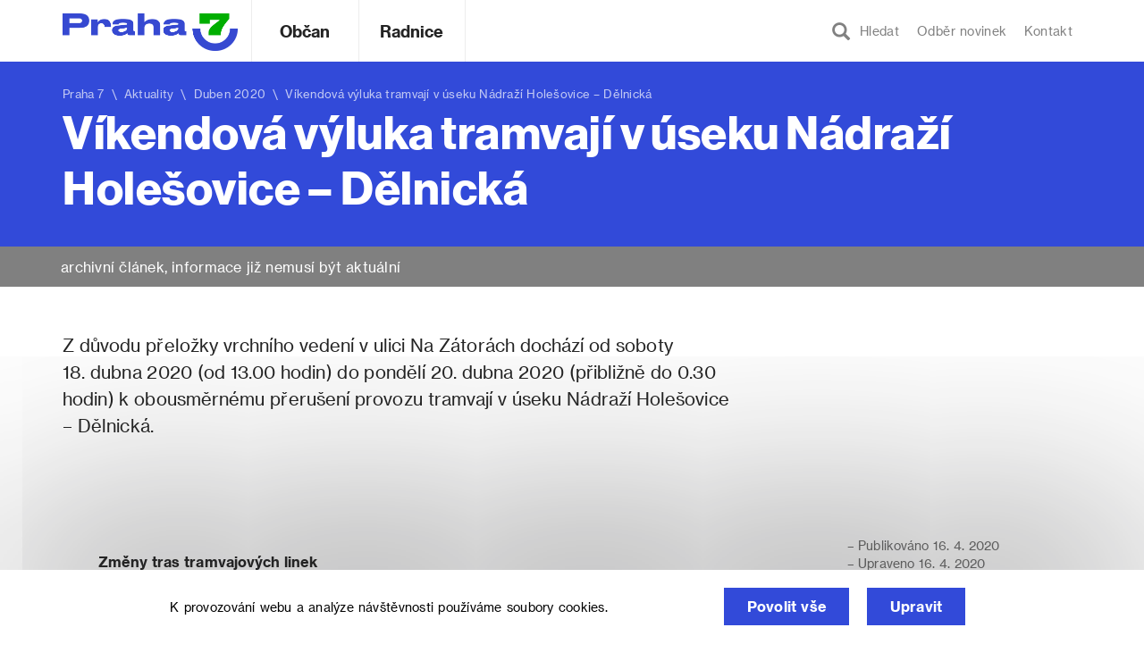

--- FILE ---
content_type: text/html; charset=UTF-8
request_url: https://www.praha7.cz/vikendova-vyluka-tramvaji-v-useku-nadrazi-holesovice-delnicka/
body_size: 15350
content:
<!DOCTYPE html>
<html lang="cs" prefix="og: http://ogp.me/ns#">
<head>
<meta charset="UTF-8">
<meta http-equiv="X-UA-Compatible" content="IE=edge">
<meta name="viewport" content="width=device-width, initial-scale=1.0, maximum-scale=1.0, user-scalable=0" />
<link rel="profile" href="http://gmpg.org/xfn/11">

<link rel="apple-touch-icon" sizes="180x180" href="https://www.praha7.cz/wp-content/themes/praha7/img/favicon/apple-touch-icon.png">
<link rel="icon" type="image/png" href="https://www.praha7.cz/wp-content/themes/praha7/img/favicon/favicon-32x32.png" sizes="32x32">
<link rel="icon" type="image/png" href="https://www.praha7.cz/wp-content/themes/praha7/img/favicon/favicon-16x16.png" sizes="16x16">
<link rel="manifest" href="https://www.praha7.cz/wp-content/themes/praha7/img/favicon/manifest.json">
<link rel="mask-icon" href="https://www.praha7.cz/wp-content/themes/praha7/img/favicon/safari-pinned-tab.svg" color="#ffffff">
<link rel="shortcut icon" href="https://www.praha7.cz/wp-content/themes/praha7/img/favicon/favicon.ico">
<link rel="stylesheet" href="https://www.praha7.cz/wp-content/themes/praha7/print.css" media="print">
<meta name="msapplication-config" content="https://www.praha7.cz/wp-content/themes/praha7/img/favicon/browserconfig.xml">
<meta name="theme-color" content="#ffffff">

<meta name="category" value="article">
<meta property="og:url"                content="https://www.praha7.cz/vikendova-vyluka-tramvaji-v-useku-nadrazi-holesovice-delnicka/" />
<meta property="og:type"               content="article" />
<meta property="og:title"              content="Víkendová výluka tramvají v&nbsp;úseku Nádraží Holešovice &#8211; Dělnická" />
<meta property="og:description"        content="" />
<meta property="og:image"              content="https://www.praha7.cz/wp-content/uploads/2020/04/Holesovice.png" />

<title>Víkendová výluka tramvají v úseku Nádraží Holešovice - Dělnická | Praha 7</title>
<meta name='robots' content='max-image-preview:large' />

<!-- This site is optimized with the Yoast SEO plugin v7.1 - https://yoast.com/wordpress/plugins/seo/ -->
<link rel="canonical" href="https://www.praha7.cz/vikendova-vyluka-tramvaji-v-useku-nadrazi-holesovice-delnicka/" />
<meta property="og:locale" content="cs_CZ" />
<meta property="og:type" content="article" />
<meta property="og:title" content="Víkendová výluka tramvají v úseku Nádraží Holešovice - Dělnická | Praha 7" />
<meta property="og:description" content="Z důvodu přeložky vrchního vedení v ulici Na Zátorách dochází od soboty 18. dubna 2020 (od 13.00 hodin) do pondělí 20. dubna 2020 (přibližně do 0.30 hodin) k obousměrnému přerušení provozu tramvají v úseku Nádraží Holešovice – Dělnická." />
<meta property="og:url" content="https://www.praha7.cz/vikendova-vyluka-tramvaji-v-useku-nadrazi-holesovice-delnicka/" />
<meta property="og:site_name" content="Praha 7" />
<meta property="article:publisher" content="https://www.facebook.com/Praha7/" />
<meta property="article:section" content="Aktuality" />
<meta property="article:published_time" content="2020-04-16T10:22:50+02:00" />
<meta property="og:image" content="https://www.praha7.cz/wp-content/uploads/2020/04/Holesovice.png" />
<meta property="og:image:secure_url" content="https://www.praha7.cz/wp-content/uploads/2020/04/Holesovice.png" />
<meta property="og:image:width" content="699" />
<meta property="og:image:height" content="600" />
<meta name="twitter:card" content="summary_large_image" />
<meta name="twitter:description" content="[perex] Z důvodu přeložky vrchního vedení v&nbsp;ulici Na Zátorách dochází od soboty 18.&nbsp;dubna 2020 (od 13.00 hodin) do pondělí 20.&nbsp;dubna 2020 (přibližně do 0.30 hodin) k&nbsp;obousměrnému přerušení provozu tramvají v úseku Nádraží Holešovice – Dělnická. [/perex] Změny tras tramvajových linek Linky číslo 6 a 94 jsou v&nbsp;úseku Strossmayerovo náměstí – Dělnická odkloněny přes zastávky Vltavská a Pražská tržnice. Linka číslo 12 je ve směru z&nbsp;centra ze zastávky Strossmayerovo náměstí odkloněna [&hellip;]" />
<meta name="twitter:title" content="Víkendová výluka tramvají v úseku Nádraží Holešovice - Dělnická | Praha 7" />
<meta name="twitter:image" content="https://www.praha7.cz/wp-content/uploads/2020/04/Holesovice.png" />
<script type='application/ld+json'>{"@context":"https:\/\/schema.org","@type":"Organization","url":"https:\/\/www.praha7.cz\/","sameAs":["https:\/\/www.facebook.com\/Praha7\/","https:\/\/www.youtube.com\/user\/MCPraha7"],"@id":"#organization","name":"M\u011bstsk\u00e1 \u010d\u00e1st Praha 7","logo":"https:\/\/www.praha7.cz\/wp-content\/uploads\/2018\/03\/logo-P7-rgb.png"}</script>
<!-- / Yoast SEO plugin. -->

<link rel='dns-prefetch' href='//ajax.googleapis.com' />
<link rel='dns-prefetch' href='//s.w.org' />
<link rel="alternate" type="application/rss+xml" title="Praha 7 &raquo; RSS zdroj" href="https://www.praha7.cz/feed/" />
<link rel="alternate" type="application/rss+xml" title="Praha 7 &raquo; RSS komentářů" href="https://www.praha7.cz/comments/feed/" />
		<!-- This site uses the Google Analytics by MonsterInsights plugin v9.0.1 - Using Analytics tracking - https://www.monsterinsights.com/ -->
							<script src="//www.googletagmanager.com/gtag/js?id=G-PM98PGF2XX"  data-cfasync="false" data-wpfc-render="false" type="text/javascript" async></script>
			<script data-cfasync="false" data-wpfc-render="false" type="text/javascript">
				var mi_version = '9.0.1';
				var mi_track_user = true;
				var mi_no_track_reason = '';
								var MonsterInsightsDefaultLocations = {"page_location":"https:\/\/www.praha7.cz\/vikendova-vyluka-tramvaji-v-useku-nadrazi-holesovice-delnicka\/"};
				if ( typeof MonsterInsightsPrivacyGuardFilter === 'function' ) {
					var MonsterInsightsLocations = (typeof MonsterInsightsExcludeQuery === 'object') ? MonsterInsightsPrivacyGuardFilter( MonsterInsightsExcludeQuery ) : MonsterInsightsPrivacyGuardFilter( MonsterInsightsDefaultLocations );
				} else {
					var MonsterInsightsLocations = (typeof MonsterInsightsExcludeQuery === 'object') ? MonsterInsightsExcludeQuery : MonsterInsightsDefaultLocations;
				}

								var disableStrs = [
										'ga-disable-G-PM98PGF2XX',
									];

				/* Function to detect opted out users */
				function __gtagTrackerIsOptedOut() {
					for (var index = 0; index < disableStrs.length; index++) {
						if (document.cookie.indexOf(disableStrs[index] + '=true') > -1) {
							return true;
						}
					}

					return false;
				}

				/* Disable tracking if the opt-out cookie exists. */
				if (__gtagTrackerIsOptedOut()) {
					for (var index = 0; index < disableStrs.length; index++) {
						window[disableStrs[index]] = true;
					}
				}

				/* Opt-out function */
				function __gtagTrackerOptout() {
					for (var index = 0; index < disableStrs.length; index++) {
						document.cookie = disableStrs[index] + '=true; expires=Thu, 31 Dec 2099 23:59:59 UTC; path=/';
						window[disableStrs[index]] = true;
					}
				}

				if ('undefined' === typeof gaOptout) {
					function gaOptout() {
						__gtagTrackerOptout();
					}
				}
								window.dataLayer = window.dataLayer || [];

				window.MonsterInsightsDualTracker = {
					helpers: {},
					trackers: {},
				};
				if (mi_track_user) {
					function __gtagDataLayer() {
						dataLayer.push(arguments);
					}

					function __gtagTracker(type, name, parameters) {
						if (!parameters) {
							parameters = {};
						}

						if (parameters.send_to) {
							__gtagDataLayer.apply(null, arguments);
							return;
						}

						if (type === 'event') {
														parameters.send_to = monsterinsights_frontend.v4_id;
							var hookName = name;
							if (typeof parameters['event_category'] !== 'undefined') {
								hookName = parameters['event_category'] + ':' + name;
							}

							if (typeof MonsterInsightsDualTracker.trackers[hookName] !== 'undefined') {
								MonsterInsightsDualTracker.trackers[hookName](parameters);
							} else {
								__gtagDataLayer('event', name, parameters);
							}
							
						} else {
							__gtagDataLayer.apply(null, arguments);
						}
					}

					__gtagTracker('js', new Date());
					__gtagTracker('set', {
						'developer_id.dZGIzZG': true,
											});
					if ( MonsterInsightsLocations.page_location ) {
						__gtagTracker('set', MonsterInsightsLocations);
					}
										__gtagTracker('config', 'G-PM98PGF2XX', {"forceSSL":"true","link_attribution":"true"} );
															window.gtag = __gtagTracker;										(function () {
						/* https://developers.google.com/analytics/devguides/collection/analyticsjs/ */
						/* ga and __gaTracker compatibility shim. */
						var noopfn = function () {
							return null;
						};
						var newtracker = function () {
							return new Tracker();
						};
						var Tracker = function () {
							return null;
						};
						var p = Tracker.prototype;
						p.get = noopfn;
						p.set = noopfn;
						p.send = function () {
							var args = Array.prototype.slice.call(arguments);
							args.unshift('send');
							__gaTracker.apply(null, args);
						};
						var __gaTracker = function () {
							var len = arguments.length;
							if (len === 0) {
								return;
							}
							var f = arguments[len - 1];
							if (typeof f !== 'object' || f === null || typeof f.hitCallback !== 'function') {
								if ('send' === arguments[0]) {
									var hitConverted, hitObject = false, action;
									if ('event' === arguments[1]) {
										if ('undefined' !== typeof arguments[3]) {
											hitObject = {
												'eventAction': arguments[3],
												'eventCategory': arguments[2],
												'eventLabel': arguments[4],
												'value': arguments[5] ? arguments[5] : 1,
											}
										}
									}
									if ('pageview' === arguments[1]) {
										if ('undefined' !== typeof arguments[2]) {
											hitObject = {
												'eventAction': 'page_view',
												'page_path': arguments[2],
											}
										}
									}
									if (typeof arguments[2] === 'object') {
										hitObject = arguments[2];
									}
									if (typeof arguments[5] === 'object') {
										Object.assign(hitObject, arguments[5]);
									}
									if ('undefined' !== typeof arguments[1].hitType) {
										hitObject = arguments[1];
										if ('pageview' === hitObject.hitType) {
											hitObject.eventAction = 'page_view';
										}
									}
									if (hitObject) {
										action = 'timing' === arguments[1].hitType ? 'timing_complete' : hitObject.eventAction;
										hitConverted = mapArgs(hitObject);
										__gtagTracker('event', action, hitConverted);
									}
								}
								return;
							}

							function mapArgs(args) {
								var arg, hit = {};
								var gaMap = {
									'eventCategory': 'event_category',
									'eventAction': 'event_action',
									'eventLabel': 'event_label',
									'eventValue': 'event_value',
									'nonInteraction': 'non_interaction',
									'timingCategory': 'event_category',
									'timingVar': 'name',
									'timingValue': 'value',
									'timingLabel': 'event_label',
									'page': 'page_path',
									'location': 'page_location',
									'title': 'page_title',
									'referrer' : 'page_referrer',
								};
								for (arg in args) {
																		if (!(!args.hasOwnProperty(arg) || !gaMap.hasOwnProperty(arg))) {
										hit[gaMap[arg]] = args[arg];
									} else {
										hit[arg] = args[arg];
									}
								}
								return hit;
							}

							try {
								f.hitCallback();
							} catch (ex) {
							}
						};
						__gaTracker.create = newtracker;
						__gaTracker.getByName = newtracker;
						__gaTracker.getAll = function () {
							return [];
						};
						__gaTracker.remove = noopfn;
						__gaTracker.loaded = true;
						window['__gaTracker'] = __gaTracker;
					})();
									} else {
										console.log("");
					(function () {
						function __gtagTracker() {
							return null;
						}

						window['__gtagTracker'] = __gtagTracker;
						window['gtag'] = __gtagTracker;
					})();
									}
			</script>
				<!-- / Google Analytics by MonsterInsights -->
		<script type="text/javascript">
window._wpemojiSettings = {"baseUrl":"https:\/\/s.w.org\/images\/core\/emoji\/13.1.0\/72x72\/","ext":".png","svgUrl":"https:\/\/s.w.org\/images\/core\/emoji\/13.1.0\/svg\/","svgExt":".svg","source":{"concatemoji":"https:\/\/www.praha7.cz\/wp-includes\/js\/wp-emoji-release.min.js?ver=5.9.3"}};
/*! This file is auto-generated */
!function(e,a,t){var n,r,o,i=a.createElement("canvas"),p=i.getContext&&i.getContext("2d");function s(e,t){var a=String.fromCharCode;p.clearRect(0,0,i.width,i.height),p.fillText(a.apply(this,e),0,0);e=i.toDataURL();return p.clearRect(0,0,i.width,i.height),p.fillText(a.apply(this,t),0,0),e===i.toDataURL()}function c(e){var t=a.createElement("script");t.src=e,t.defer=t.type="text/javascript",a.getElementsByTagName("head")[0].appendChild(t)}for(o=Array("flag","emoji"),t.supports={everything:!0,everythingExceptFlag:!0},r=0;r<o.length;r++)t.supports[o[r]]=function(e){if(!p||!p.fillText)return!1;switch(p.textBaseline="top",p.font="600 32px Arial",e){case"flag":return s([127987,65039,8205,9895,65039],[127987,65039,8203,9895,65039])?!1:!s([55356,56826,55356,56819],[55356,56826,8203,55356,56819])&&!s([55356,57332,56128,56423,56128,56418,56128,56421,56128,56430,56128,56423,56128,56447],[55356,57332,8203,56128,56423,8203,56128,56418,8203,56128,56421,8203,56128,56430,8203,56128,56423,8203,56128,56447]);case"emoji":return!s([10084,65039,8205,55357,56613],[10084,65039,8203,55357,56613])}return!1}(o[r]),t.supports.everything=t.supports.everything&&t.supports[o[r]],"flag"!==o[r]&&(t.supports.everythingExceptFlag=t.supports.everythingExceptFlag&&t.supports[o[r]]);t.supports.everythingExceptFlag=t.supports.everythingExceptFlag&&!t.supports.flag,t.DOMReady=!1,t.readyCallback=function(){t.DOMReady=!0},t.supports.everything||(n=function(){t.readyCallback()},a.addEventListener?(a.addEventListener("DOMContentLoaded",n,!1),e.addEventListener("load",n,!1)):(e.attachEvent("onload",n),a.attachEvent("onreadystatechange",function(){"complete"===a.readyState&&t.readyCallback()})),(n=t.source||{}).concatemoji?c(n.concatemoji):n.wpemoji&&n.twemoji&&(c(n.twemoji),c(n.wpemoji)))}(window,document,window._wpemojiSettings);
</script>
<style type="text/css">
img.wp-smiley,
img.emoji {
	display: inline !important;
	border: none !important;
	box-shadow: none !important;
	height: 1em !important;
	width: 1em !important;
	margin: 0 0.07em !important;
	vertical-align: -0.1em !important;
	background: none !important;
	padding: 0 !important;
}
</style>
	<link rel='stylesheet' id='wp-block-library-css'  href='https://www.praha7.cz/wp-includes/css/dist/block-library/style.min.css?ver=5.9.3' type='text/css' media='all' />
<style id='global-styles-inline-css' type='text/css'>
body{--wp--preset--color--black: #000000;--wp--preset--color--cyan-bluish-gray: #abb8c3;--wp--preset--color--white: #ffffff;--wp--preset--color--pale-pink: #f78da7;--wp--preset--color--vivid-red: #cf2e2e;--wp--preset--color--luminous-vivid-orange: #ff6900;--wp--preset--color--luminous-vivid-amber: #fcb900;--wp--preset--color--light-green-cyan: #7bdcb5;--wp--preset--color--vivid-green-cyan: #00d084;--wp--preset--color--pale-cyan-blue: #8ed1fc;--wp--preset--color--vivid-cyan-blue: #0693e3;--wp--preset--color--vivid-purple: #9b51e0;--wp--preset--gradient--vivid-cyan-blue-to-vivid-purple: linear-gradient(135deg,rgba(6,147,227,1) 0%,rgb(155,81,224) 100%);--wp--preset--gradient--light-green-cyan-to-vivid-green-cyan: linear-gradient(135deg,rgb(122,220,180) 0%,rgb(0,208,130) 100%);--wp--preset--gradient--luminous-vivid-amber-to-luminous-vivid-orange: linear-gradient(135deg,rgba(252,185,0,1) 0%,rgba(255,105,0,1) 100%);--wp--preset--gradient--luminous-vivid-orange-to-vivid-red: linear-gradient(135deg,rgba(255,105,0,1) 0%,rgb(207,46,46) 100%);--wp--preset--gradient--very-light-gray-to-cyan-bluish-gray: linear-gradient(135deg,rgb(238,238,238) 0%,rgb(169,184,195) 100%);--wp--preset--gradient--cool-to-warm-spectrum: linear-gradient(135deg,rgb(74,234,220) 0%,rgb(151,120,209) 20%,rgb(207,42,186) 40%,rgb(238,44,130) 60%,rgb(251,105,98) 80%,rgb(254,248,76) 100%);--wp--preset--gradient--blush-light-purple: linear-gradient(135deg,rgb(255,206,236) 0%,rgb(152,150,240) 100%);--wp--preset--gradient--blush-bordeaux: linear-gradient(135deg,rgb(254,205,165) 0%,rgb(254,45,45) 50%,rgb(107,0,62) 100%);--wp--preset--gradient--luminous-dusk: linear-gradient(135deg,rgb(255,203,112) 0%,rgb(199,81,192) 50%,rgb(65,88,208) 100%);--wp--preset--gradient--pale-ocean: linear-gradient(135deg,rgb(255,245,203) 0%,rgb(182,227,212) 50%,rgb(51,167,181) 100%);--wp--preset--gradient--electric-grass: linear-gradient(135deg,rgb(202,248,128) 0%,rgb(113,206,126) 100%);--wp--preset--gradient--midnight: linear-gradient(135deg,rgb(2,3,129) 0%,rgb(40,116,252) 100%);--wp--preset--duotone--dark-grayscale: url('#wp-duotone-dark-grayscale');--wp--preset--duotone--grayscale: url('#wp-duotone-grayscale');--wp--preset--duotone--purple-yellow: url('#wp-duotone-purple-yellow');--wp--preset--duotone--blue-red: url('#wp-duotone-blue-red');--wp--preset--duotone--midnight: url('#wp-duotone-midnight');--wp--preset--duotone--magenta-yellow: url('#wp-duotone-magenta-yellow');--wp--preset--duotone--purple-green: url('#wp-duotone-purple-green');--wp--preset--duotone--blue-orange: url('#wp-duotone-blue-orange');--wp--preset--font-size--small: 13px;--wp--preset--font-size--medium: 20px;--wp--preset--font-size--large: 36px;--wp--preset--font-size--x-large: 42px;}.has-black-color{color: var(--wp--preset--color--black) !important;}.has-cyan-bluish-gray-color{color: var(--wp--preset--color--cyan-bluish-gray) !important;}.has-white-color{color: var(--wp--preset--color--white) !important;}.has-pale-pink-color{color: var(--wp--preset--color--pale-pink) !important;}.has-vivid-red-color{color: var(--wp--preset--color--vivid-red) !important;}.has-luminous-vivid-orange-color{color: var(--wp--preset--color--luminous-vivid-orange) !important;}.has-luminous-vivid-amber-color{color: var(--wp--preset--color--luminous-vivid-amber) !important;}.has-light-green-cyan-color{color: var(--wp--preset--color--light-green-cyan) !important;}.has-vivid-green-cyan-color{color: var(--wp--preset--color--vivid-green-cyan) !important;}.has-pale-cyan-blue-color{color: var(--wp--preset--color--pale-cyan-blue) !important;}.has-vivid-cyan-blue-color{color: var(--wp--preset--color--vivid-cyan-blue) !important;}.has-vivid-purple-color{color: var(--wp--preset--color--vivid-purple) !important;}.has-black-background-color{background-color: var(--wp--preset--color--black) !important;}.has-cyan-bluish-gray-background-color{background-color: var(--wp--preset--color--cyan-bluish-gray) !important;}.has-white-background-color{background-color: var(--wp--preset--color--white) !important;}.has-pale-pink-background-color{background-color: var(--wp--preset--color--pale-pink) !important;}.has-vivid-red-background-color{background-color: var(--wp--preset--color--vivid-red) !important;}.has-luminous-vivid-orange-background-color{background-color: var(--wp--preset--color--luminous-vivid-orange) !important;}.has-luminous-vivid-amber-background-color{background-color: var(--wp--preset--color--luminous-vivid-amber) !important;}.has-light-green-cyan-background-color{background-color: var(--wp--preset--color--light-green-cyan) !important;}.has-vivid-green-cyan-background-color{background-color: var(--wp--preset--color--vivid-green-cyan) !important;}.has-pale-cyan-blue-background-color{background-color: var(--wp--preset--color--pale-cyan-blue) !important;}.has-vivid-cyan-blue-background-color{background-color: var(--wp--preset--color--vivid-cyan-blue) !important;}.has-vivid-purple-background-color{background-color: var(--wp--preset--color--vivid-purple) !important;}.has-black-border-color{border-color: var(--wp--preset--color--black) !important;}.has-cyan-bluish-gray-border-color{border-color: var(--wp--preset--color--cyan-bluish-gray) !important;}.has-white-border-color{border-color: var(--wp--preset--color--white) !important;}.has-pale-pink-border-color{border-color: var(--wp--preset--color--pale-pink) !important;}.has-vivid-red-border-color{border-color: var(--wp--preset--color--vivid-red) !important;}.has-luminous-vivid-orange-border-color{border-color: var(--wp--preset--color--luminous-vivid-orange) !important;}.has-luminous-vivid-amber-border-color{border-color: var(--wp--preset--color--luminous-vivid-amber) !important;}.has-light-green-cyan-border-color{border-color: var(--wp--preset--color--light-green-cyan) !important;}.has-vivid-green-cyan-border-color{border-color: var(--wp--preset--color--vivid-green-cyan) !important;}.has-pale-cyan-blue-border-color{border-color: var(--wp--preset--color--pale-cyan-blue) !important;}.has-vivid-cyan-blue-border-color{border-color: var(--wp--preset--color--vivid-cyan-blue) !important;}.has-vivid-purple-border-color{border-color: var(--wp--preset--color--vivid-purple) !important;}.has-vivid-cyan-blue-to-vivid-purple-gradient-background{background: var(--wp--preset--gradient--vivid-cyan-blue-to-vivid-purple) !important;}.has-light-green-cyan-to-vivid-green-cyan-gradient-background{background: var(--wp--preset--gradient--light-green-cyan-to-vivid-green-cyan) !important;}.has-luminous-vivid-amber-to-luminous-vivid-orange-gradient-background{background: var(--wp--preset--gradient--luminous-vivid-amber-to-luminous-vivid-orange) !important;}.has-luminous-vivid-orange-to-vivid-red-gradient-background{background: var(--wp--preset--gradient--luminous-vivid-orange-to-vivid-red) !important;}.has-very-light-gray-to-cyan-bluish-gray-gradient-background{background: var(--wp--preset--gradient--very-light-gray-to-cyan-bluish-gray) !important;}.has-cool-to-warm-spectrum-gradient-background{background: var(--wp--preset--gradient--cool-to-warm-spectrum) !important;}.has-blush-light-purple-gradient-background{background: var(--wp--preset--gradient--blush-light-purple) !important;}.has-blush-bordeaux-gradient-background{background: var(--wp--preset--gradient--blush-bordeaux) !important;}.has-luminous-dusk-gradient-background{background: var(--wp--preset--gradient--luminous-dusk) !important;}.has-pale-ocean-gradient-background{background: var(--wp--preset--gradient--pale-ocean) !important;}.has-electric-grass-gradient-background{background: var(--wp--preset--gradient--electric-grass) !important;}.has-midnight-gradient-background{background: var(--wp--preset--gradient--midnight) !important;}.has-small-font-size{font-size: var(--wp--preset--font-size--small) !important;}.has-medium-font-size{font-size: var(--wp--preset--font-size--medium) !important;}.has-large-font-size{font-size: var(--wp--preset--font-size--large) !important;}.has-x-large-font-size{font-size: var(--wp--preset--font-size--x-large) !important;}
</style>
<link rel='stylesheet' id='bwg_frontend-css'  href='https://www.praha7.cz/wp-content/plugins/photo-gallery/css/bwg_frontend.css?ver=1.3.46' type='text/css' media='all' />
<link rel='stylesheet' id='bwg_font-awesome-css'  href='https://www.praha7.cz/wp-content/plugins/photo-gallery/css/font-awesome/font-awesome.css?ver=4.6.3' type='text/css' media='all' />
<link rel='stylesheet' id='bwg_mCustomScrollbar-css'  href='https://www.praha7.cz/wp-content/plugins/photo-gallery/css/jquery.mCustomScrollbar.css?ver=1.3.46' type='text/css' media='all' />
<link rel='stylesheet' id='bwg_sumoselect-css'  href='https://www.praha7.cz/wp-content/plugins/photo-gallery/css/sumoselect.css?ver=3.0.2' type='text/css' media='all' />
<link rel='stylesheet' id='wpforo-widgets-css'  href='https://www.praha7.cz/wp-content/plugins/wpforo/wpf-themes/classic/widgets.css?ver=1.9.9.1' type='text/css' media='all' />
<link rel='stylesheet' id='praha7-bootstrap-css-css'  href='https://www.praha7.cz/wp-content/themes/praha7/css/bootstrap.min.css?ver=5.9.3' type='text/css' media='all' />
<link rel='stylesheet' id='praha7-datepicker-css-css'  href='https://www.praha7.cz/wp-content/themes/praha7/css/bootstrap-datepicker.standalone.min.css?ver=1.6.4' type='text/css' media='all' />
<link rel='stylesheet' id='praha7-stylesheet-css'  href='https://www.praha7.cz/wp-content/themes/praha7/style.css?ver=289337148' type='text/css' media='all' />
<link rel='stylesheet' id='praha7-fonts-css'  href='https://www.praha7.cz/wp-content/themes/praha7/css/fonts.css?ver=5.9.3' type='text/css' media='all' />
<link rel='stylesheet' id='praha7-fontawesome-css'  href='https://www.praha7.cz/wp-content/themes/praha7/css/font-awesome.min.css?ver=5.9.3' type='text/css' media='all' />
<link rel='stylesheet' id='tablepress-responsive-tables-css'  href='https://www.praha7.cz/wp-content/plugins/tablepress-responsive-tables/css/responsive.dataTables.min.css?ver=1.4' type='text/css' media='all' />
<link rel='stylesheet' id='tablepress-default-css'  href='https://www.praha7.cz/wp-content/plugins/tablepress/css/default.min.css?ver=1.9' type='text/css' media='all' />
<style id='tablepress-default-inline-css' type='text/css'>
.tablepress-id-14,.tablepress-id-15,.tablepress-id-16,.tablepress-id-17,.tablepress-id-18,.tablepress-id-19,.tablepress-id-20,.tablepress-id-21,.tablepress-id-22,.tablepress-id-23,.tablepress-id-24,{font-family:Arial;font-size:12px;color:#000}.tablepress thead th,.tablepress tfoot th{border-bottom-style:solid;border-bottom-color:#324AD9;border-bottom-width:2px;border-top-style:solid;border-top-color:#324AD9;border-top-width:4px;color:#324AD9;background-color:#fff}.tablepress thead .sorting_asc,.tablepress thead .sorting_desc,.tablepress thead .sorting:hover{color:#242424;background-color:#f3F3F3}.word-wrap td{word-wrap:break-word;max-width:200px}
</style>
<link rel='stylesheet' id='wpforo-dynamic-style-css'  href='https://www.praha7.cz/wp-content/plugins/wpforo/wpf-themes/classic/colors.css?ver=1.9.9.1.c5e15f2deae94f5190807027f991409e' type='text/css' media='all' />
<!--[if !IE]><!-->
<link rel='stylesheet' id='tablepress-responsive-tables-flip-css'  href='https://www.praha7.cz/wp-content/plugins/tablepress-responsive-tables/css/tablepress-responsive-flip.min.css?ver=1.4' type='text/css' media='all' />
<!--<![endif]-->
<script type='text/javascript' src='https://www.praha7.cz/wp-includes/js/jquery/jquery.min.js?ver=3.6.0' id='jquery-core-js'></script>
<script type='text/javascript' src='https://www.praha7.cz/wp-includes/js/jquery/jquery-migrate.min.js?ver=3.3.2' id='jquery-migrate-js'></script>
<script type='text/javascript' id='jquery-migrate-js-after'>

	 	jQuery(document).ready(function() {
			jQuery( ".opensearch" ).on( "click", tapHandler );
				
			function tapHandler( event ) {
				jQuery(".search_field").show();
				setTimeout(function(){
					jQuery("#search-form #s").focus();
				}, 0);

				jQuery( ".no-search-field" ).hide();
			}

			jQuery( ".form-control-clear" ).click(function() {
				jQuery( ".no-search-field" ).show();
				jQuery(".search_field").hide();
			});

		});
	 

		// Hide Header on on scroll down
		var didScroll;
		var lastScrollTop = 0;
		var delta = 5;

		jQuery(window).scroll(function(event){
				didScroll = true;

				if (didScroll) {
					hasScrolled();
					didScroll = false;
				}
		});

		function hasScrolled() {
				var st = jQuery(this).scrollTop();
				var navbarHeight = jQuery(".site-header").outerHeight();
				
				if (st > (navbarHeight + 30)) {
					jQuery(".site-header").removeClass("nav-topped").addClass("nav-scrolled");
					jQuery("body").css({ "padding-top": navbarHeight });
				} else if ((st <= navbarHeight)) {
					jQuery(".site-header").removeClass("nav-scrolled").addClass("nav-topped");
					jQuery("body").css({ "padding-top": "0" });
				}

				// Make sure they scroll more than delta
				if(Math.abs(lastScrollTop - st) <= delta)
						return;
				
				// If they scrolled down and are past the navbar, add class .nav-up.
				// This is necessary so you never see what is "behind" the navbar.
				if (st > lastScrollTop && st > navbarHeight){
						// Scroll Down
						jQuery(".site-header").css({ "top": -navbarHeight });
				} else {
						// Scroll Up
						if(st + jQuery(window).height() < jQuery(document).height()) {
							jQuery(".site-header").css({ "top": "0" });
						}
				}

				lastScrollTop = st;
}
	 

	 	jQuery(document).ready(function() {
			jQuery("#user_login").attr( "placeholder", "váš email" );
			jQuery("#user_pass").attr( "placeholder", "vaše heslo" );

			jQuery( ".openlogin" ).on( "click", toggleLogin );
			jQuery( ".closeLogin").on( "click", toggleLogin );

			jQuery(document).mouseup(function (e) {
				var container = jQuery(".login-dropdown");

				if (!container.is(e.target) && container.has(e.target).length === 0) {
					jQuery(".login-dropdown").hide();
					jQuery(".openlogin").removeClass( "active-navbar-link" );
				}
			});

			function toggleLogin( event ) {
				jQuery(".login-dropdown").toggle();
				jQuery(".openlogin").toggleClass( "active-navbar-link" );
			}
		});
	 
</script>
<script type='text/javascript' src='https://www.praha7.cz/wp-content/plugins/google-analytics-for-wordpress/assets/js/frontend-gtag.min.js?ver=9.0.1' id='monsterinsights-frontend-script-js'></script>
<script data-cfasync="false" data-wpfc-render="false" type="text/javascript" id='monsterinsights-frontend-script-js-extra'>/* <![CDATA[ */
var monsterinsights_frontend = {"js_events_tracking":"true","download_extensions":"doc,pdf,ppt,zip,xls,docx,pptx,xlsx","inbound_paths":"[]","home_url":"https:\/\/www.praha7.cz","hash_tracking":"false","v4_id":"G-PM98PGF2XX"};/* ]]> */
</script>
<script type='text/javascript' src='https://www.praha7.cz/wp-content/plugins/photo-gallery/js/bwg_frontend.js?ver=1.3.46' id='bwg_frontend-js'></script>
<script type='text/javascript' id='bwg_sumoselect-js-extra'>
/* <![CDATA[ */
var bwg_objectsL10n = {"bwg_select_tag":"Select Tag","bwg_search":"Hledat"};
/* ]]> */
</script>
<script type='text/javascript' src='https://www.praha7.cz/wp-content/plugins/photo-gallery/js/jquery.sumoselect.min.js?ver=3.0.2' id='bwg_sumoselect-js'></script>
<script type='text/javascript' src='https://www.praha7.cz/wp-content/plugins/photo-gallery/js/jquery.mobile.js?ver=1.3.46' id='bwg_jquery_mobile-js'></script>
<script type='text/javascript' src='https://www.praha7.cz/wp-content/plugins/photo-gallery/js/jquery.mCustomScrollbar.concat.min.js?ver=1.3.46' id='bwg_mCustomScrollbar-js'></script>
<script type='text/javascript' src='https://www.praha7.cz/wp-content/plugins/photo-gallery/js/jquery.fullscreen-0.4.1.js?ver=0.4.1' id='jquery-fullscreen-js'></script>
<script type='text/javascript' id='bwg_gallery_box-js-extra'>
/* <![CDATA[ */
var bwg_objectL10n = {"bwg_field_required":"field is required.","bwg_mail_validation":"Toto nen\u00ed platn\u00e1 e-mailov\u00e1 adresa.","bwg_search_result":"Nejsou \u017e\u00e1dn\u00e9 sn\u00edmky, kter\u00e9 odpov\u00eddaj\u00ed zadan\u00fdm."};
/* ]]> */
</script>
<script type='text/javascript' src='https://www.praha7.cz/wp-content/plugins/photo-gallery/js/bwg_gallery_box.js?ver=1.3.46' id='bwg_gallery_box-js'></script>
<script type='text/javascript' id='snazzymaps-js-js-extra'>
/* <![CDATA[ */
var SnazzyDataForSnazzyMaps = [];
SnazzyDataForSnazzyMaps={"id":11517,"name":"Blue Essence","description":"It looks good.","url":"https:\/\/snazzymaps.com\/style\/11517\/blue-essence","imageUrl":"https:\/\/snazzy-maps-cdn.azureedge.net\/assets\/11517-blue-essence.png?v=20170626070956","json":"[{\"featureType\":\"landscape.natural\",\"elementType\":\"geometry.fill\",\"stylers\":[{\"visibility\":\"on\"},{\"color\":\"#e0efef\"}]},{\"featureType\":\"poi\",\"elementType\":\"geometry.fill\",\"stylers\":[{\"visibility\":\"on\"},{\"hue\":\"#1900ff\"},{\"color\":\"#c0e8e8\"}]},{\"featureType\":\"road\",\"elementType\":\"geometry\",\"stylers\":[{\"lightness\":100},{\"visibility\":\"simplified\"}]},{\"featureType\":\"road\",\"elementType\":\"labels\",\"stylers\":[{\"visibility\":\"off\"}]},{\"featureType\":\"transit.line\",\"elementType\":\"geometry\",\"stylers\":[{\"visibility\":\"on\"},{\"lightness\":700}]},{\"featureType\":\"water\",\"elementType\":\"all\",\"stylers\":[{\"color\":\"#7dcdcd\"}]}]","views":6178,"favorites":45,"createdBy":{"name":"sairam","url":null},"createdOn":"2015-02-24T06:10:25.677","tags":["colorful","dark","light"],"colors":["blue","multi","purple"]};
/* ]]> */
</script>
<script type='text/javascript' src='https://www.praha7.cz/wp-content/plugins/snazzy-maps/snazzymaps.js?ver=1.1.3' id='snazzymaps-js-js'></script>
<script type='text/javascript' src='https://www.praha7.cz/wp-content/plugins/stop-user-enumeration/frontend/js/frontend.js?ver=1.3.13' id='stop-user-enumeration-js'></script>
<script type='text/javascript' src='https://www.praha7.cz/wp-content/themes/praha7/js/js.cookie.min.js?ver=5.9.3' id='js-cookie-js'></script>
<script type='text/javascript' src='https://www.praha7.cz/wp-content/themes/praha7/js/cookies.js?ver=5.9.3' id='cookies-js'></script>
<script type='text/javascript' src='https://www.praha7.cz/wp-content/themes/praha7/js/cookies-modal.js?ver=5.9.3' id='cookies-modal-js'></script>
<link rel="https://api.w.org/" href="https://www.praha7.cz/api/" /><link rel="alternate" type="application/json" href="https://www.praha7.cz/api/wp/v2/posts/36194" /><link rel="EditURI" type="application/rsd+xml" title="RSD" href="https://www.praha7.cz/xmlrpc.php?rsd" />
<link rel="wlwmanifest" type="application/wlwmanifest+xml" href="https://www.praha7.cz/wp-includes/wlwmanifest.xml" /> 
<meta name="generator" content="WordPress 5.9.3" />
<link rel='shortlink' href='https://www.praha7.cz/?p=36194' />
<link rel="alternate" type="application/json+oembed" href="https://www.praha7.cz/api/oembed/1.0/embed?url=https%3A%2F%2Fwww.praha7.cz%2Fvikendova-vyluka-tramvaji-v-useku-nadrazi-holesovice-delnicka%2F" />
<link rel="alternate" type="text/xml+oembed" href="https://www.praha7.cz/api/oembed/1.0/embed?url=https%3A%2F%2Fwww.praha7.cz%2Fvikendova-vyluka-tramvaji-v-useku-nadrazi-holesovice-delnicka%2F&#038;format=xml" />


<!-- https://wordpress.org/plugins/indicate-external-links/ -->
<script type="text/javascript">
jQuery(document).ready(function(){
jQuery("a[href*='http://']:not([href*='"+"praha7.cz"+"'])").not('a:has(img)').addClass("extlink").append('<sup></sup>');
jQuery("a[href*='https://']:not([href*='"+"praha7.cz"+"'])").not('a:has(img)').addClass("extlink https").append('<sup></sup>');
});
</script>

<style type="text/css" media=screen>

	.extlink sup:after {
		content: "\2197";
		font-size: 1em;
		line-height: 0; 
		position: relative; 
		vertical-align: baseline; 
	}

	.nav-menu .extlink sup:after,
	.wp-caption-text .extlink sup:after {
		content:"";
	}
	
</style>

<style type="text/css">.recentcomments a{display:inline !important;padding:0 !important;margin:0 !important;}</style></head>

<body class="post-template-default single single-post postid-36194 single-format-standard group-blog wpf-default wpft-">

<div id="page" class="site">
	<header id="masthead" class="site-header" role="banner">
		
		<nav id="site-navigation" class="navbar navbar-default main-navigation clearfix" role="navigation">
			<div class="container">
				<div class="navbar-header">
					<button type="button" class="navbar-toggle collapsed" data-toggle="collapse" data-target="#navbar" aria-expanded="false" aria-controls="primary-menu">
						<span class="sr-only">Primary Menu</span>
						<span class="icon-bar"></span>
						<span class="icon-bar"></span>
						<span class="icon-bar"></span>
					</button>

					<button type="button" class="navbar-toggle search-toggle collapsed search-act" data-toggle="collapse" data-target="#search-collapse" aria-expanded="false" aria-controls="search-collapse">
						<i class="search-icon" aria-hidden="true"></i>
						<span class="sr-only">Hledat</span>
					</button>

											<a class="navbar-brand" href="https://www.praha7.cz/" rel="home">
							<img src="https://www.praha7.cz/wp-content/themes/praha7/img/Praha-7-lg-bar-RGB.PNG" alt="Praha&nbsp;7">
						</a>
									</div>

				<script>
				(function() {
					var cx = '001589165214070428810:esv7cvpgepu';
					var gcse = document.createElement('script');
					gcse.type = 'text/javascript';
					gcse.async = true;
					gcse.src = 'https://cse.google.com/cse.js?cx=' + cx;
					var s = document.getElementsByTagName('script')[0];
					s.parentNode.insertBefore(gcse, s);
				})();
				</script>

				<div id="search-collapse" class="collapse hidden-sm hidden-md hidden-lg">
					<div class="google-search-crap google-search-fullwidth">
						<gcse:searchbox-only resultsUrl="https://www.praha7.cz/?s=">
					</div>
				</div>

				<div id="navbar" class="navbar-collapse collapse">

					<ul class="nav navbar-nav navbar-right search_field" style="display: none">
						<li class="google-search-crap">
							<gcse:searchbox-only resultsUrl="https://www.praha7.cz/?s=">
						</li>
					</ul>

					<ul class="nav navbar-nav navbar-right no-search-field">
						<li class="hidden-xs"><a href="#" data-mini="false" data-theme="e" data-role="button" class="opensearch search-act" data-icon="search" data-iconpos="right"><span class="glyphicon glyphicon-search"></span>&nbsp; Hledat</a></li>

													
							<li>
																	<!-- <a href="#" data-mini="false" data-theme="e" data-role="button" class="openlogin" data-icon="login" data-iconpos="right">Přihlášení</a> -->
															</li>

							<li><a href="https://www.praha7.cz#newsletter-box">Odběr novinek</a></li>
							<li><a href="#contact-info">Kontakt</a></li>
												
											</ul>


											<div class="login-dropdown sidebar-box">
							<div class="container-fluid">
								<div class="row">
									<div class="col-xs-10">
										<h2>Přihlásit</h2>
									</div>
									<div class="col-xs-2 text-right">
										<a href="#" data-mini="false" data-theme="e" data-role="button" class="closeLogin" data-icon="login" data-iconpos="right">
											<img src="https://www.praha7.cz/wp-content/themes/praha7/img/close-icon.png" alt="Close login dropdown" />
										</a>
									</div>
									<div class="col-xs-12">
										Pro přihlášení do uživatelského profilu použijte službu mojeID<br /><br />
										        <div id="form">
            <div id="button">
                <a href="https://www.praha7.cz//wp-content/plugins/inqool-mojeID/auth.php"><img src="https://www.praha7.cz//wp-content/plugins/inqool-mojeID/image/155x24.png" alt="Přihlásit přes mojeID"></a>
            </div>
            <div id="links">
                <!--<span id="why">
                    <a href="http://www.mojeid.cz/page/805/vyhody-mojeid/">Proč mojeID</a>
                </span> |-->
                <span id="register">
                    <a href="https://www.praha7.cz/#" onclick="register();return false;">Založit účet mojeID</a>
                </span>
            </div>
            <form action="https://mojeid.cz/registration/endpoint/" method="post" enctype="multipart/form-data" id="register-form">
                <input type="hidden" name="realm" value="https://www.praha7.cz/" />
            <input type="hidden" name="registration_nonce" value="57993f4ea6a3d4db7245272afa2b116f" />
            </form>
        </div>

        <script type="text/javascript">
            function register() {
                document.getElementById('register-form').submit();
            }
        </script>
									</div>
								</div>
							</div>
						</div>
					
					<div class="menu-header-menu-container"><ul id="menu-header-menu" class="nav navbar-nav navbar-left nav nav-justified"><li id="menu-item-140" class="menu-item menu-item-type-post_type menu-item-object-page menu-item-140"><a href="https://www.praha7.cz/obcan/">Občan</a></li>
<li id="menu-item-141" class="menu-item menu-item-type-post_type menu-item-object-page menu-item-141"><a href="https://www.praha7.cz/radnice/">Radnice</a></li>
</ul></div>					
					<script>
					jQuery(document).ready(function(){
						jQuery('#menu-header-menu li a').click(function(e){
							var url = jQuery(this).attr("href");
							rememberHomapage(url);
						});

						jQuery('.navbar-brand').click(function(){
							var url = jQuery(this).attr("href");
							rememberHomapage(url);
						});

						jQuery('li.lang a').click(function(){
							var url = jQuery(this).attr("href");
							rememberHomapage(url);
						});

						jQuery(".search-act").on("click",function(e) {
							jQuery("#gsc-i-id2").attr("placeholder", "Zadejte hledaný výraz");
							jQuery("#gsc-i-id2").focus();
						});

						jQuery(document).mouseup(function (e) {
							var container = jQuery(".search_field");

							if (!container.is(e.target) && container.has(e.target).length === 0) {
								container.hide();
								jQuery( ".no-search-field" ).show();
							}
						});

					});

					function rememberHomapage(url){
						console.log(url);
						ajaxRequest = $.ajax({
							url: "https://www.praha7.cz/wp-content/script/ajax/remember-homapage.php",
							type: "POST",
							data: {url:url}
						});

						ajaxRequest.done(function (response){
							window.location.href = url;							
						});
					}

					
					

					
					</script>

				</div>
			</div>
		</nav>

	</header><!-- #masthead -->

	<div id="content" class="site-content">

		
		
	<div class="jumbotron site-jumbo">
		<div class="container">
			<div class="row">
				<div class="col-xs-12">
											<p class="title-info hidden-xs"><a href="https://www.praha7.cz/" rel="home">Praha 7</a> &nbsp;\&nbsp; <a href="https://www.praha7.cz/kategorie/aktuality/" rel="category tag">Aktuality</a> &nbsp;\&nbsp; Duben 2020 &nbsp;\&nbsp; Víkendová výluka tramvají v&nbsp;úseku Nádraží Holešovice &#8211; Dělnická</p>
						<h1 class="site-title float-title">Víkendová výluka tramvají v&nbsp;úseku Nádraží Holešovice &#8211; Dělnická</h1>									</div>
			</div>
		</div>
	</div>

	<div id="primary" class="content-area">
		<main id="main" class="site-main" role="main">
			

<div class="hidden-xs" style="margin:0;width:100%;background: #808080;">
    <div class="container" style="color: white;padding: 13px;font-size: 16px;">archivní článek, informace již nemusí být aktuální</div>
</div>
<div class="container visible-xs-block" style="color: white;font-size: 12px;background: #808080;padding-top: 10px;padding-bottom: 10px;">archivní článek, informace již nemusí být aktuální</div>


<div class="thumbnail-photo visible-xs-block">
	<img width="699" height="600" src="https://www.praha7.cz/wp-content/uploads/2020/04/Holesovice.png" class="attachment-post-thumbnail size-post-thumbnail wp-post-image" alt="" srcset="https://www.praha7.cz/wp-content/uploads/2020/04/Holesovice.png 699w, https://www.praha7.cz/wp-content/uploads/2020/04/Holesovice-466x400.png 466w" sizes="(max-width: 699px) 100vw, 699px" /></div>

<article id="post-36194" class="container clearfix post-36194 post type-post status-publish format-standard has-post-thumbnail hentry category-aktuality">

	<div class="row">
		<div class="col-xs-12 col-sm-9">
			<div class="container-fluid article-intro-text right-space-padded">
				<div class="row">
					<p></p>
<p>Z důvodu přeložky vrchního vedení v&nbsp;ulici Na Zátorách dochází od soboty 18.&nbsp;dubna 2020 (od 13.00 hodin) do pondělí 20.&nbsp;dubna 2020 (přibližně do 0.30 hodin) k&nbsp;obousměrnému přerušení provozu tramvají v úseku Nádraží Holešovice – Dělnická.</p>
<p></p>
				</div>
			</div>
		</div>

		<div class="col-xs-12 col-sm-9">
			<div class="container-fluid thumbnail-photo right-space-padded hidden-xs" style="margin-bottom: 40px;">
				<div class="row">
					<img width="699" height="600" src="https://www.praha7.cz/wp-content/uploads/2020/04/Holesovice.png" class="attachment-post-thumbnail size-post-thumbnail wp-post-image" alt="" loading="lazy" srcset="https://www.praha7.cz/wp-content/uploads/2020/04/Holesovice.png 699w, https://www.praha7.cz/wp-content/uploads/2020/04/Holesovice-466x400.png 466w" sizes="(max-width: 699px) 100vw, 699px" />				</div>
			</div>

			<div class="container-fluid">
				<div class="row">
					
					<div class="article-content right-space-padded">
						<p></p>
<p><strong>Změny tras tramvajových linek</strong></p>
<ul>
	<li>Linky číslo <strong>6</strong> a <strong>94</strong> jsou v&nbsp;úseku <em>Strossmayerovo náměstí – Dělnická</em> odkloněny přes zastávky <strong>Vltavská </strong>a <strong>Pražská tržnice</strong>.</li>
	<li>Linka číslo <strong>12</strong> je ve směru z&nbsp;centra ze zastávky Strossmayerovo náměstí odkloněna přes zastávku <strong>Veletržní palác</strong> do obratiště <strong>Výstaviště Holešovice</strong>.</li>
	<li>Spoje linky číslo <strong>17</strong> standardně ukončené v&nbsp;obratišti Výstaviště Holešovice jsou prodlouženy do zastávky <strong>Kobylisy </strong>(nástupní zastávka Březiněveská).</li>
</ul>
<p><strong>Náhradní doprava</strong></p>
<ul>
	<li>V nepřetržitém provozu je zavedena náhradní autobusová doprava číslo <strong>X6</strong> v trase <em>Nádraží Holešovice – Ortenovo náměstí – Maniny</em>.</li>
</ul>
<p><span style="font-size: 14px;"><em>Zdroj: <a href="https://www.dpp.cz/omezeni-a-mimoradne-udalosti/detail/5855">DPP</a></em></span></p>							<div class="article-tags">
								<style>
									.article-tags {
										display: flex;
										margin-top: 40px;
										flex-wrap: wrap;
										gap: 10px;
										max-width: 100%;
									}
									.article-tag {
										color: #324ad9;
										font-size: 16px;
										font-weight: bold;
										border: 3px solid #324ad9;
										background-color: transparent;
										padding: 10px 20px;
										width: fit-content;
										min-height: 48px;
										letter-spacing: 0.005em;
										max-width: 100%;
									}
									@media (max-width: 767px) {
									  .article-tags {
										flex-direction: column;
									  }
									  .article-tag {
										width: fit-content;
									  }
									}
								</style>
													</div>
												
					</div>
				</div>
			</div>
			<br />
		</div>

		

<div class="col-xs-12 col-sm-3 sidebar-box">
		
	<div class="authors-box author" style="margin-top:0px;">
		<p class="subtitle">
			
			
			
			<br />

			
			
			
			<br />
			
			
			
			
			<br />
			– Publikováno 16. 4. 2020<br />
			– Upraveno 16. 4. 2020		</p>
	</div>
	
</div>	</div>

	
<!-- .entry-footer --></article><!-- #post-## -->
		</main>
	</div>

	</div><!-- #content -->

	<footer id="colophon" class="site-footer" role="contentinfo">
				<div class="jumbotron site-jumbo">
			<div class="container">
				<div class="row">
					<div class="col-xs-12">
						<br class="visible-xs" />
						<h2 class="section-title float-title">O čem se mluví</h2>
					</div>

					<div class="button-list hidden-xs clearfix">
					<div class="menu-bottom-menu-1-container"><ul id="menu-bottom-menu-1" class="button-list footer-button-list footer-button-list-first col-lg-3 col-xs-12"><li id="menu-item-87483" class="menu-item menu-item-type-post_type menu-item-object-page menu-item-87483"><a href="https://www.praha7.cz/temata/verejny-prostor/metropolitni-plan/">Metropolitní plán</a></li>
</ul></div><div class="menu-bottom-menu-2-container"><ul id="menu-bottom-menu-2" class="button-list footer-button-list col-lg-3 col-xs-12"><li id="menu-item-78680" class="menu-item menu-item-type-custom menu-item-object-custom menu-item-78680"><a href="https://www.praha7.cz/potrebuji-zaridit/planujte-sedmicku-s-nami/park-u-vody/">Park U&nbsp;Vody</a></li>
</ul></div><div class="menu-bottom-menu-3-container"><ul id="menu-bottom-menu-3" class="button-list footer-button-list col-lg-3 col-xs-12"><li id="menu-item-71375" class="menu-item menu-item-type-post_type menu-item-object-page menu-item-71375"><a href="https://www.praha7.cz/temata/verejny-prostor/zeleznice-na-letiste/">Železnice na letiště</a></li>
</ul></div><div class="menu-bottom-menu-4-container"><ul id="menu-bottom-menu-4" class="button-list footer-button-list footer-button-list-last col-lg-3 col-xs-12"><li id="menu-item-78616" class="menu-item menu-item-type-post_type menu-item-object-page menu-item-78616"><a href="https://www.praha7.cz/temata/verejny-prostor/bubny-zatory/">Bubny-Zátory</a></li>
</ul></div>					</div>

					<div class="button-list visible-xs clearfix">
													<ul id="mobile-bottom-menu-0" class="button-list footer-button-list footer-button-list-first col-xs-6">
																	
									<li class="menu-item">
										<a href="https://www.praha7.cz/temata/verejny-prostor/metropolitni-plan/">
											Metropolitní plán										</a>
									</li>

																	
									<li class="menu-item">
										<a href="https://www.praha7.cz/potrebuji-zaridit/planujte-sedmicku-s-nami/park-u-vody/">
											Park U Vody										</a>
									</li>

																	</ul>
																<ul id="mobile-bottom-menu-2" class="button-list footer-button-list footer-button-list-first col-xs-6">
																	
									<li class="menu-item">
										<a href="https://www.praha7.cz/temata/verejny-prostor/zeleznice-na-letiste/">
											Železnice na letiště										</a>
									</li>

																	
									<li class="menu-item">
										<a href="https://www.praha7.cz/temata/verejny-prostor/bubny-zatory/">
											Bubny-Zátory										</a>
									</li>

																	</ul>
													</div>
					<br class="visible-xs" />
				</div>
			</div>

		</div>
		
					<div class="jumbotron site-jumbo links-jumbo sidebar-links-list">
				<div class="container">
					<div class="row">
						<div class="sidebar-link-container col-sm-3 col-xs-6"><span class="sidebar-link-title">Občan</span><div class="menu-footer-obcan-menu-container"><ul id="menu-footer-obcan-menu" class="menu"><li id="menu-item-11612" class="menu-item menu-item-type-custom menu-item-object-custom menu-item-11612"><a href="https://praha7.cz/nahlasit-problem/">Nahlásit problém</a></li>
<li id="menu-item-11501" class="menu-item menu-item-type-custom menu-item-object-custom menu-item-11501"><a href="https://www.praha7.cz/zeptat-se-uradu/">Zeptat se</a></li>
<li id="menu-item-11613" class="menu-item menu-item-type-custom menu-item-object-custom menu-item-11613"><a href="https://praha7.cz/objednat-online/">Objednat se on-line</a></li>
</ul></div></div><div class="sidebar-link-container col-sm-3 col-xs-6"><div class="menu-footer-organizace-menu-container"><ul id="menu-footer-organizace-menu" class="menu"><li id="menu-item-11610" class="menu-item menu-item-type-post_type menu-item-object-page menu-item-11610"><a href="https://www.praha7.cz/uredni-deska/">Úřední deska</a></li>
<li id="menu-item-9434" class="menu-item menu-item-type-post_type menu-item-object-page menu-item-9434"><a href="https://www.praha7.cz/potrebuji-zaridit/sluzby-obcanum/czech-point/">Czech POINT</a></li>
<li id="menu-item-70487" class="menu-item menu-item-type-post_type menu-item-object-page menu-item-70487"><a href="https://www.praha7.cz/potrebuji-zaridit/byty/">Byty, nebytové prostory a&nbsp;majetek</a></li>
<li id="menu-item-70488" class="menu-item menu-item-type-post_type menu-item-object-page menu-item-70488"><a href="https://www.praha7.cz/potrebuji-zaridit/doklady/">Osobní doklady</a></li>
</ul></div></div><div class="sidebar-link-container col-sm-3 col-xs-6"><span class="sidebar-link-title">Radnice</span><div class="menu-footer-volny-cas-menu-container"><ul id="menu-footer-volny-cas-menu" class="menu"><li id="menu-item-11617" class="menu-item menu-item-type-custom menu-item-object-custom menu-item-11617"><a href="https://praha7.cz/volny-cas-prehled/o-praze-7/">O Praze 7</a></li>
<li id="menu-item-70490" class="menu-item menu-item-type-post_type menu-item-object-page menu-item-70490"><a href="https://www.praha7.cz/radnice/voleni-zastupci-mistni-samospravy/rada-mc-praha-7/">Rada MČ Praha&nbsp;7</a></li>
<li id="menu-item-70491" class="menu-item menu-item-type-post_type menu-item-object-page menu-item-70491"><a href="https://www.praha7.cz/radnice/voleni-zastupci-mistni-samospravy/zastupitelstvo/">Zastupitelstvo MČ Praha&nbsp;7</a></li>
</ul></div></div><div class="sidebar-link-container col-sm-3 col-xs-6"><div class="menu-footer-radnice-menu-container"><ul id="menu-footer-radnice-menu" class="menu"><li id="menu-item-8815" class="menu-item menu-item-type-post_type menu-item-object-page menu-item-8815"><a href="https://www.praha7.cz/potrebuji-zaridit/volna-pracovni-mista/">Volná pracovní místa</a></li>
<li id="menu-item-8820" class="menu-item menu-item-type-post_type menu-item-object-page menu-item-8820"><a href="https://www.praha7.cz/radnice/pro-media/">Pro média a&nbsp;ke stažení</a></li>
<li id="menu-item-70544" class="menu-item menu-item-type-post_type menu-item-object-page menu-item-70544"><a href="https://www.praha7.cz/radnice/organizacni-struktura/">Odbory a&nbsp;oddělení</a></li>
</ul></div></div>					</div>
				</div>
			</div>		
						<div class="jumbotron site-jumbo footer-jumbo">
			<div class="container">
				<div class="row">
					<div class="col-xs-12">
						<h2 class="section-title float-title">Úřad MČ Praha 7</h2>
					</div>

					<div id="contact-info" class="col-md-4 col-xs-12 col-sm-6">
						<div class="container-fluid footer-column">
							<div class="row">
								<div class="col-xs-5"><b>Recepce:</b> </div>
								<div class="col-xs-7"><a href="">220 144 111</a></div>

								<div class="col-xs-5"><b>Podatelna:</b> </div>
								<div class="col-xs-7"><a href="">220 144 175</a></div>

								<div class="col-xs-5"><b>E-mail:</b> </div>
								<div class="col-xs-7"><a href="mailto:podatelna@praha7.cz">podatelna@praha7.cz</a></div>

								<div class="col-xs-5"><b>Dat. schránka:</b> </div>
								<div class="col-xs-7"><a href="">r44b2x7</a></div>

								<div class="col-xs-5"><b>IČO:</b> </div>
								<div class="col-xs-7"><a href="">00063754</a></div>

								<div class="col-xs-12"><br /></div>
								<div class="col-xs-12 text-center">
									<a href="https://www.praha7.cz/objednat-online/" type="button" class="btn btn-info">Objednat online</a>
								</div>
							</div>
						</div>
					</div>

					<div id="opening-info" class="col-md-4 col-xs-12 col-sm-6">
						<div class="container-fluid footer-column">

							<div class="row">
								<div class="col-xs-12"><b>Podatelna</b> </div>
							</div>
							<div class="row">
								<div class="col-xs-4" style="padding-right: 0;">pondělí a středa</div>
								<div class="col-xs-7 text-right" style="padding: 0">7.30–12.00 13.00–18.00</div>
							</div>
							<div class="row">
								<div class="col-xs-4" style="padding-right: 0;">úterý a čtvrtek</div>
								<div class="col-xs-7 text-right" style="padding: 0">7.30–12.00 13.00–15.00</div>
							</div>
							<div class="row">
								<div class="col-xs-4" style="padding-right: 0;">pátek</div>
								<div class="col-xs-7 text-right" style="padding: 0">7.30–12.00 13.00–14.00</div>
							</div>
							<div class="col-xs-12"><br /></div>
							<div>
								U Průhonu 1338/38, Praha 7, 170 00
							</div>

							<div class="col-xs-12 footer-divider"><hr /></div>

							<div class="row footer-links">
								<section id="nav_menu-7" class="widget widget_nav_menu"><div class="menu-footer-menu-container"><ul id="menu-footer-menu" class="menu"><li id="menu-item-15798" class="menu-item menu-item-type-post_type menu-item-object-page menu-item-15798"><a href="https://www.praha7.cz/radnice/telefonni-seznam/">Telefonní seznam</a></li>
<li id="menu-item-15799" class="menu-item menu-item-type-post_type menu-item-object-page menu-item-15799"><a href="https://www.praha7.cz/radnice/povinne-zverejnovane-informace/">Povinně zveřejňované informace</a></li>
<li id="menu-item-69536" class="menu-item menu-item-type-post_type menu-item-object-page menu-item-69536"><a href="https://www.praha7.cz/gdpr/">GDPR</a></li>
<li id="menu-item-86848" class="menu-item menu-item-type-custom menu-item-object-custom menu-item-86848"><a href="https://forms.office.com/Pages/ResponsePage.aspx?id=rWtfeUImDUCKyU7DWDSqNDjNMJxQWexOrNdsC0i1mSZUNldGVEc2NVVaTzZCNU9MUVhHNjJCNlBGWCQlQCN0PWcu">Dotazník spokojenosti</a></li>
</ul></div></section>							</div>
							
							<!--<div class="row footer-links">-->
															<!--</div>-->

						</div>
					</div>

					<div class="col-md-4 col-xs-12 text-center">
						<div class="footer-column footer-map">
							<a href="https://goo.gl/maps/sM6Xgc83ahwMjN9k9" target="_blank" rel="noopener noreferrer" class="btn btn-info" role="button">Zobrazit mapu</a>
						</div>
					</div>
				</div>
			</div>
		</div>

		<div class="jumbotron site-jumbo site-info">
			<div class="container">
				<div class="row">
				<div class="col-xs-7 col-sm-8 col-lg-7 text-xs-left" style="padding-top: 11px; padding-bottom: 11px">
					<div class="menu-end-bar-menu-container"><ul id="menu-end-bar-menu" class="list-inline"><li id="menu-item-87" class="menu-item menu-item-type-custom menu-item-object-custom menu-item-87"><a href="#page">Nahoru</a></li>
<li id="menu-item-11494" class="menu-item menu-item-type-post_type menu-item-object-page menu-item-11494"><a href="https://www.praha7.cz/mapa-serveru/">Mapa serveru</a></li>
<li id="menu-item-10474" class="menu-item menu-item-type-post_type menu-item-object-page menu-item-10474"><a href="https://www.praha7.cz/prohlaseni-o-pristupnosti/">Prohlášení o&nbsp;přístupnosti</a></li>
</ul></div>					</div>
					<div class="col-xs-5 col-sm-2 col-lg-2 text-lg-right text-xs-right text-sm-right text-md-center" style="margin-top: -4px; padding-top: 11px">
						<a href="https://www.facebook.com/Praha7" target="_blank" rel="noopener noreferrer" class="facebook-footer-icon">
							<img src="https://www.praha7.cz/wp-content/themes/praha7/img/fejs-icon-big.png" alt="Facebook – Praha 7">
						</a>
						<a href="https://www.youtube.com/user/MCPraha7/featured" target="_blank" rel="noopener noreferrer" class="youtube-footer-icon">
							<img src="https://www.praha7.cz/wp-content/themes/praha7/img/youtube.png" alt="YouTube – Praha 7">
						</a>
					</div>
					
					<div class="col-xs-12 col-sm-12 col-lg-3 text-lg-right text-xs-center text-sm-left text-md-center" style="padding-top: 11px">
						<span style="padding-left: 10px;">
							&nbsp;© 2025  Městská část Praha 7						</span>
					</div>

				</div>
			</div>
		</div>

	</footer><!-- #colophon -->
</div><!-- #page -->

<div class="cookies">
	<div id="cookie-bar" class="cookies__bar">
		<div class="cookies__container">
			<div class="cookies__desc">
			K provozování webu a analýze návštěvnosti používáme soubory cookies.
			</div>
			<div class="cookies__buttons">
				<a class="cookies__consent">Povolit vše</a> 
				<!-- <a class="cookies__consent_decline cookies-decline">Odmítnout</a> -->
				<a class="cookies__detail modal-cookies-trigger" data-target="#cookies-modal">Upravit</a>
			</div>
		</div>
	</div>
    
	<div class="modal-cookies__backdrop">
		<div class="modal-cookies" id="cookies-modal">
			<div class="modal-cookies__top">
				<div class="modal-cookies__heading">Souhlas s používáním cookies</div>
				<div class="modal-cookies__close">
					<div class="modal-cookies__close-bar"></div>
					<div class="modal-cookies__close-bar"></div>
				</div>
			</div>

			<div class="modal-cookies__content">
				<div class="cookies__content">
					<div class="cookies__category">
						<div class="cookies__heading"></div>
						<p>
							Cookies jsou malé soubory, do kterých webové stránky mohou ukládat informace o vaší aktivitě a preferencích. Používají se například k tomu, aby si prohlížeč zapamatoval Vaše přihlášení nebo aby se uložila Vaše volba v tomto okně.
						</p>
					</div>
					<div class="cookies__category">
						<div class="cookies__category-top">
							<div class="cookies__category-heading">
								Technické cookies
							</div>
							<label class="checkbox-switch">
								<input type="checkbox" class="checkbox-switch__input" checked disabled data-category="required">
								<span class="checkbox-switch__slider"></span>
							</label>
						</div>                
						<p>Technické cookies pomáhají, aby byla webová stránka použitelná tak, že umožní základní funkce jako navigace stránky a přístup k zabezpečeným sekcím webové stránky. Webová stránka nemůže správně fungovat bez těchto cookies.</p>
					</div>
					<div class="cookies__category">
						<div class="cookies__category-top">
							<div class="cookies__category-heading">
							Statistické cookies
							</div>
							<label class="checkbox-switch">
								<input type="checkbox" class="checkbox-switch__input" data-category="analytics">
								<span class="checkbox-switch__slider"></span>
							</label>
						</div>                
						<p>Statistické cookies pomáhají majitelům webových stránek, aby porozuměli, jak návštěvníci používají webové stránky. Anonymně sbírají a sdělují informace.</p>
					</div>

					<div class="cookies__buttons">
						<a class="cookies__consent_decline cookies-decline modal-cookies-close">Odmítnout</a>
						<a class="cookies__consent_custom modal-cookies-close">Uložit nastavení</a>
						<a class="cookies__consent_all modal-cookies-close" style="margin:0">Přijmout vše</a>
					</div>
				</div>
			</div>
		</div>
	</div>
</div>

<script type='text/javascript' src='https://www.praha7.cz/wp-content/themes/praha7/js/pageScript.js?ver=20170308' id='praha7-script-js'></script>
<script type='text/javascript' src='https://www.praha7.cz/wp-content/themes/praha7/js/navigation.js?ver=20151215' id='praha7-navigation-js'></script>
<script type='text/javascript' src='https://www.praha7.cz/wp-content/themes/praha7/js/skip-link-focus-fix.js?ver=20151215' id='praha7-skip-link-focus-fix-js'></script>
<script type='text/javascript' src='https://ajax.googleapis.com/ajax/libs/jquery/1.12.4/jquery.min.js?ver=1.12.4' id='praha7-jquery-js'></script>
<script type='text/javascript' src='https://www.praha7.cz/wp-content/themes/praha7/js/bootstrap.min.js?ver=3.3.7' id='praha7-bootstrap-js-js'></script>
<script type='text/javascript' src='https://www.praha7.cz/wp-content/themes/praha7/js/bootstrap-datepicker.min.js?ver=1.6.4' id='praha7-datepicker-js-js'></script>
<script type='text/javascript' src='https://www.praha7.cz/wp-content/themes/praha7/locales/bootstrap-datepicker.cs.min.js?ver=1.6.4' id='praha7-datepicker-locale-js-js'></script>

<!-- edit link -->


</body>
</html>



--- FILE ---
content_type: text/css
request_url: https://www.praha7.cz/wp-content/themes/praha7/style.css?ver=289337148
body_size: 22426
content:
/*
Theme Name: praha7
Theme URI: http://praha7.cz
Author: inQool a.s.
Author URI: https://inqool.cz/
Description: Description
Version: 1.0.0
License: GNU General Public License v2 or later
License URI: LICENSE
Text Domain: praha7
Tags:

This theme, like WordPress, is licensed under the GPL.
Use it to make something cool, have fun, and share what you've learned with others.

Normalizing styles have been helped along thanks to the fine work of
Nicolas Gallagher and Jonathan Neal http://necolas.github.io/normalize.css/
*/

/*
# Normalize
*/

html {
  font-family: "Haas Grot Text Web", Helvetica, Arial, sans-serif;
  -webkit-text-size-adjust: 100%;
  -ms-text-size-adjust: 100%;
}

body {
  margin: 0;
  overflow-y: scroll;
  overflow-x: hidden;
  font-family: "Haas Grot Text Web", Helvetica, Arial, sans-serif;
  -moz-font-feature-settings: "liga", "kern";
  -moz-font-feature-settings: "liga=1, kern=1";
  -ms-font-feature-settings: "liga", "kern";
  -o-font-feature-settings: "liga", "kern";
  -webkit-font-feature-settings: "liga", "kern";
  font-feature-settings: "liga", "kern";
}

article,
aside,
details,
figcaption,
figure,
footer,
header,
main,
menu,
nav,
section,
summary {
  display: block;
  clear: both;
}

audio,
canvas,
progress,
video {
  display: inline-block;
  vertical-align: baseline;
}

audio:not([controls]) {
  display: none;
  height: 0;
}

[hidden],
template {
  display: none;
}

a {
  background-color: transparent;
}

a:active,
a:hover {
  outline: 0;
}

abbr[title] {
  border-bottom: 1px dotted;
}

b,
strong {
  font-weight: bold;
}

dfn {
  font-style: italic;
}

h1 {
  font-size: 2em;
  margin: 0.67em 0;
}

mark {
  background: #ff0;
  color: #000;
}

small {
  font-size: 80%;
}

sub,
sup {
  font-size: 75%;
  line-height: 0;
  position: relative;
  vertical-align: baseline;
}

sup {
  top: -0.5em;
  margin-left: 1px;
  display: inline-block;
}

sub {
  bottom: -0.25em;
}

img {
  border: 0;
}

svg:not(:root) {
  overflow: hidden;
}

figure {
  margin: 1em 40px;
}

hr {
  box-sizing: content-box;
  height: 0;
}

pre {
  overflow: auto;
}

code,
kbd,
pre,
samp {
  font-family: monospace;
  font-size: 1em;
}

button,
input,
optgroup,
select,
textarea {
  color: inherit;
  font: inherit;
  margin: 0;
}

button {
  overflow: visible;
}

button,
select {
  text-transform: none;
}

button,
html input[type="button"],
input[type="reset"],
input[type="submit"] {
  -webkit-appearance: button;
  cursor: pointer;
}

button[disabled],
html input[disabled] {
  cursor: default;
}

button::-moz-focus-inner,
input::-moz-focus-inner {
  border: 0;
  padding: 0;
}

input {
  line-height: normal;
}

::-webkit-input-placeholder {
  font-style: italic;
}

:-moz-placeholder {
  font-style: italic;
}

::-moz-placeholder {
  font-style: italic;
}

:-ms-input-placeholder {
  font-style: italic;
}

input[type="checkbox"],
input[type="radio"] {
  box-sizing: border-box;
  padding: 0;
}

input[type="number"]::-webkit-inner-spin-button,
input[type="number"]::-webkit-outer-spin-button {
  height: auto;
}

input[type="search"]::-webkit-search-cancel-button,
input[type="search"]::-webkit-search-decoration {
  -webkit-appearance: none;
}

fieldset {
  border: 1px solid #c0c0c0;
  margin: 0 2px;
  padding: 0.35em 0.625em 0.75em;
}

legend {
  border: 0;
  padding: 0;
}

textarea {
  overflow: auto;
  resize: vertical;
}

optgroup {
  font-weight: bold;
}

table {
  border-collapse: collapse;
  border-spacing: 0;
}

td,
th {
  padding: 0;
}

/*
# Typography
*/

body,
button,
input,
select,
textarea {
  color: #242424;
  font-family: inherit;
  font-size: 14px;
  line-height: 1.2;
  letter-spacing: 0.02em;
  word-spacing: 0.05em;
}

@media only screen and (max-width: 767px) {
  body,
  button,
  input,
  select,
  textarea {
    font-size: 17.5px;
  }
}

@media only screen and (max-width: 760px) {
  body,
  button,
  input,
  select,
  textarea {
    font-size: 9px;
  }
}

h1,
h2,
h3,
h4,
h5,
h6 {
  clear: both;
  font-family: "Haas Grot Disp Web", Helvetica, Arial, sans-serif;
  font-weight: bold;
}

h2,
.h2 {
  font-size: 32px;
  line-height: 38px;
  letter-spacing: 0.005em;
}

.h3,
h3 {
  font-size: 20px;
  letter-spacing: 0.005em;
}

.float-title {
  display: inline-block;
  margin: 25px 10px 25px 0;
  padding-top: 20px;
}

@media only screen and (max-width: 767px) {
  h2,
  .h2 {
    font-size: 25px;
  }

  .h3,
  h3 {
    font-size: 16px;
  }

  .float-title {
    display: block;
  }
}

@media only screen and (max-width: 760px) {
  h2,
  .h2 {
    font-size: 18px;
  }

  .h3,
  h3 {
    font-size: 14px;
  }

  .h4,
  h4 {
    font-size: 11px;
  }

  .h5,
  h5 {
    font-size: 11px;
    font-weight: normal;
  }
}

p {
  margin-bottom: 40px;
}

article p {
  margin: 0 0 10px;
}

dfn,
cite,
em,
i {
  font-style: italic;
}

blockquote {
  margin: 0 1.5em;
}

address {
  margin: 0 0 1.5em;
}

pre {
  background: #eee;
  font-family: "Courier 10 Pitch", Courier, monospace;
  font-size: 15px;
  font-size: 0.9375rem;
  line-height: 1.6;
  margin-bottom: 1.6em;
  max-width: 100%;
  overflow: auto;
  padding: 1.6em;
}

code,
kbd,
tt,
var {
  font-family: Monaco, Consolas, "Andale Mono", "DejaVu Sans Mono", monospace;
  font-size: 15px;
  font-size: 0.9375rem;
}

abbr,
acronym {
  border-bottom: 1px dotted #969696;
  cursor: help;
}

mark,
ins {
  background: #fff9c0;
  text-decoration: none;
}

big {
  font-size: 125%;
}

label {
  font-weight: normal;
  margin-bottom: 10px;
  letter-spacing: 0.01em;
  line-height: 20px;
}

/*
# Elements
*/

*,
*::before,
*::after {
  box-sizing: border-box;
}

html {
  height: 100%;
}

body {
  background: #fff;
  height: 100%;

  /* Fallback for when there is no custom background color defined. */
}

.no-padding {
  padding: 0 !important;
}

.no-right-padding {
  padding-right: 0 !important;
}

blockquote::before,
blockquote::after,
q::before,
q::after {
  content: "";
}

blockquote,
q {
  quotes: "" "";
}

hr {
  background-color: transparent;
  border-top: 1px dotted #969696;
  height: 1px;
  margin-bottom: 1.5em;
}

ul,
ol {
  margin: 0 0 1.5em;
  padding-left: 18px;
}

ul {
  list-style: disc;
}

ol {
  list-style: decimal;
}

li > ul,
li > ol {
  margin-bottom: 0;
  margin-left: 1.5em;
}

dt {
  font-weight: bold;
}

dd {
  margin: 0 1.5em 1.5em;
}

img {
  height: auto;

  /* Make sure images are scaled correctly. */
  max-width: 100%;

  /* Adhere to container width. */
}

figure {
  margin: 1em 0;

  /* Extra wide images within figure tags don't overflow the content area. */
}

table {
  margin: 0 0 1.5em;
  width: 100%;
}

.close {
  position: relative;
  display: inline-block;
  overflow: hidden;
  
}

.close::before, .close::after {
  content: '';
  position: absolute;
  height: 2px;
  width: 100%;
  top: 50%;
  left: 0;
  margin-top: -1px;
  background: #000;
}

.close::before {
  -webkit-transform: rotate(45deg);
  -moz-transform: rotate(45deg);
  -ms-transform: rotate(45deg);
  -o-transform: rotate(45deg);
  transform: rotate(45deg);
}

.close::after {
  -webkit-transform: rotate(-45deg);
  -moz-transform: rotate(-45deg);
  -ms-transform: rotate(-45deg);
  -o-transform: rotate(-45deg);
  transform: rotate(-45deg);
}

/*
# Forms
*/

/* Weird chrome grey box-sixing fix */
.modal form,
.modal-header {
  background: #fff;
}

button,
input[type="button"],
input[type="reset"],
input[type="submit"] {
  border: 1px solid;
  border-color: #ccc #ccc #bbb;
  border-radius: 0;
  background: #e6e6e6;
  color: rgba(0, 0, 0, 0.8);
  font-size: 12px;
  font-size: 0.75rem;
  line-height: 1;
  padding: 0.6em 1em 0.4em;
}

.btn {
  border-radius: 0;
}

button:hover,
input[type="button"]:hover,
input[type="reset"]:hover,
input[type="submit"]:hover {
  border-color: #ccc #bbb #aaa;
}

button:focus,
input[type="button"]:focus,
input[type="reset"]:focus,
input[type="submit"]:focus,
button:active,
input[type="button"]:active,
input[type="reset"]:active,
input[type="submit"]:active {
  border-color: #aaa #bbb #bbb;
}

input[type="text"],
input[type="email"],
input[type="url"],
input[type="password"],
input[type="search"],
input[type="number"],
input[type="tel"],
input[type="range"],
input[type="date"],
input[type="month"],
input[type="week"],
input[type="time"],
input[type="datetime"],
input[type="datetime-local"],
input[type="color"],
textarea,
textarea.form-control {
  color: #242424;
  border: 1px solid #324ad9;
  border-radius: 0;
  padding: 0 10px;
  letter-spacing: 0.01em;
  height: 40px;
}

input[type="text"]:hover,
input[type="email"]:hover,
input[type="url"]:hover,
input[type="password"]:hover,
input[type="search"]:hover,
input[type="number"]:hover,
input[type="tel"]:hover,
input[type="range"]:hover,
input[type="date"]:hover,
input[type="month"]:hover,
input[type="week"]:hover,
input[type="time"]:hover,
input[type="datetime"]:hover,
input[type="datetime-local"]:hover,
input[type="color"]:hover,
textarea:hover,
textarea.form-control:hover,
input[type="text"]:focus,
input[type="email"]:focus,
input[type="url"]:focus,
input[type="password"]:focus,
input[type="search"]:focus,
input[type="number"]:focus,
input[type="tel"]:focus,
input[type="range"]:focus,
input[type="date"]:focus,
input[type="month"]:focus,
input[type="week"]:focus,
input[type="time"]:focus,
input[type="datetime"]:focus,
input[type="datetime-local"]:focus,
input[type="color"]:focus,
textarea:focus,
textarea.form-control:focus {
  color: #111;
  border-color: #111;
}

textarea,
textarea.form-control {
  padding: 8px;
}

select,
select.form-control {
  color: #242424;
  border: 1px solid #324ad9;
  border-radius: 0;
  padding: 3px 10px;
  height: 40px;
  font-size: 16px;
}

textarea {
  width: 100%;
}

/*
# Navigation
*/
.site-header {
  top: 0;
  transition: top 0.2s linear;
  width: 100%;
  z-index: 100;
}

.site-header.nav-topped {
  position: relative;
}

.site-header.nav-scrolled {
  position: fixed;
}

/*
## Links
*/

a {
  color: #324ad9;
}

a:visited {
  color: #8132d9;
}

a:hover,
a:focus,
a:active {
  color: midnightblue;
}

a:focus {
  outline: thin dotted;
}

a:hover,
a:active {
  outline: 0;
}

.subtitle-link {
  font-size: 14px;
  color: #fff;
  text-decoration: underline;
  letter-spacing: 0.01em;
}

.subtitle-link.section-title {
	font-family: "Haas Grot Disp Web", Helvetica, Arial, sans-serif;
}

.subtitle-link:hover,
.subtitle-link:focus {
  color: #000;
}

@media only screen and (max-width: 767px) {
  label {
    line-height: 28px;
    font-size: 20px;
  }

  .subtitle-link {
    display: block;
    font-size: 20px;
    text-align: center;
    margin-bottom: 30px;
  }

  input[type="text"],
  input[type="email"],
  input[type="url"],
  input[type="password"],
  input[type="search"],
  input[type="number"],
  input[type="tel"],
  input[type="range"],
  input[type="date"],
  input[type="month"],
  input[type="week"],
  input[type="time"],
  input[type="datetime"],
  input[type="datetime-local"],
  input[type="color"],
  textarea,
  textarea.form-control {
    height: 50px;
    border-width: 2px;
  }

  .form-control {
    font-size: 20px;
  }

  .form-group {
    margin-bottom: 20px;
  }
  sup{
    font-size: 120%;
    top: 0;
  }
}

@media only screen and (max-width: 760px) {
  .subtitle-link {
    font-size: 10px;
    padding-top: 5px;
    margin-top: -5px;
    padding-bottom: 5px;
    margin-bottom: 15px;
  }

  label {
    font-size: 10px;
    line-height: 14px;
    margin-bottom: 3px;
  }

  input[type="text"],
  input[type="email"],
  input[type="url"],
  input[type="password"],
  input[type="search"],
  input[type="number"],
  input[type="tel"],
  input[type="range"],
  input[type="date"],
  input[type="month"],
  input[type="week"],
  input[type="time"],
  input[type="datetime"],
  input[type="datetime-local"],
  input[type="color"],
  textarea,
  textarea.form-control {
    height: 25px;
    border-width: 1px;
  }

  textarea,
  textarea.form-control {
    height: 40px;
  }

  .form-control {
    font-size: 10px;
  }

  .form-group {
    margin-bottom: 15px;
  }
}

/*
## Menus
*/

/* Main menu - Left */
#site-navigation.navbar-default .navbar-brand {
  height: 69px;
}

#site-navigation.navbar-default .navbar-brand > img {
  height: 42px;
  width: auto;
}

#site-navigation.navbar-default {
  font-size: 18px;
  background: #fff;
  border-radius: 0;
  border: 0;
  border-bottom: 8px solid #324ad9;
  height: auto;
  padding-top: 0;
  padding-bottom: 0;
  margin: 0;
}

#site-navigation.navbar-default .navbar-nav > li {
  min-width: 120px;
  height: 69px;
  background: #fff;
  border-left: 1px solid #ededed;
  text-align: center;
}

#site-navigation.navbar-default .navbar-nav > li > a {
  padding: 0 10px;
  color: rgba(36, 36, 36, 1);
  line-height: 69px;
  font-weight: bold;
}

#site-navigation.navbar-default .navbar-nav > li:last-of-type > a {
  border-right: 1px solid #ededed;
}

#site-navigation.navbar-default .navbar-nav > li > a:hover,
#site-navigation.navbar-default .navbar-nav > li > a:focus {
  background: linear-gradient(to bottom, #fff 0%, #fff 89%, #324ad9 89%, #324ad9 100%);
}

#site-navigation.navbar-default .navbar-nav > li > a.active-navbar-link {
  background: linear-gradient(to bottom, #fff 0%, #fff 89%, #324ad9 89%, #324ad9 100%);
}

#site-navigation.navbar-default .navbar-nav > .active > a,
#site-navigation.navbar-default .navbar-nav > .active > a:hover,
#site-navigation.navbar-default .navbar-nav > .active > a:focus {
  color: #fff;
  background: #324ad9;
}

#site-navigation.navbar-default .navbar-left {
  letter-spacing: 0.005em;
}

/* Mobile menu buttons */
#site-navigation.navbar-default .navbar-toggle {
  height: 72px;
  width: 72px;
  margin: 0;
  padding: 0 20px;
  border: 0;
  border-radius: 0;
  border-left: 1px solid #ededed;
}

#site-navigation.navbar-default .navbar-toggle:hover,
#site-navigation.navbar-default .navbar-toggle:focus {
  background-color: #324ad9;
  color: #fff;
}

#site-navigation.navbar-default .navbar-toggle .icon-bar {
  background-color: #818181;
  width: 30px;
  margin-bottom: 12px;
}

#site-navigation.navbar-default .navbar-toggle:hover .icon-bar,
#site-navigation.navbar-default .navbar-toggle:focus .icon-bar {
  background-color: #fff;
}

#site-navigation.navbar-default .navbar-toggle .icon-bar:last-of-type {
  margin-bottom: 0;
}

#site-navigation.navbar-default .search-toggle {
  color: #818181;
  font-size: 30px;
}

/* Main Menu - Right */
#site-navigation.navbar-default .navbar-right {
  letter-spacing: 0.02em;
}

#site-navigation.navbar-default .navbar-right > li {
  min-width: auto;
  max-width: 440px;
  height: 69px;
  border: 0;
}

#site-navigation.navbar-default .navbar-right > li > a {
  line-height: 70px;
  color: #818181;
  font-weight: normal;
  font-size: 14px;
}

#site-navigation.navbar-default .navbar-right > li > a .glyphicon {
  font-size: 20px;
  vertical-align: sub;
}

#site-navigation.navbar-default .navbar-right > li:last-of-type > a {
  border: 0;
}

/* Main menu - Search */

#site-navigation.navbar-default .navbar-form {
  padding: 9px;
}

#site-navigation.navbar-default .navbar-form .input-group .input-group-btn > .btn {
  border-color: #324ad9;
  background-color: #324ad9;
  color: #fff;
}

#site-navigation.navbar-default .navbar-form .has-feedback #s {
  min-width: 300px;
}

::-ms-clear {
  display: none;
}

#site-navigation.navbar-default .navbar-form .has-feedback .form-control-clear {
  z-index: 10;
  pointer-events: auto;
  cursor: pointer;
  color: #818181;
}

/* Login dropdown */
#site-navigation.navbar-default .login-dropdown {
  display: none;
  width: 260px;
  font-size: 14px;
  background: #fff;
  position: absolute;
  right: 0;
  top: 70px;
  z-index: 2;
  border: 1px solid #324ad9;
}

#site-navigation.navbar-default .login-dropdown .closeLogin img {
  width: 20px;
  height: 20px;
  max-width: none;
}

#site-navigation.navbar-default #search-collapse {
  height: 69px;
}

/*
## Scrolled menus
*/

.nav-scrolled #site-navigation.navbar-default {
  font-size: 17px;
}

.nav-scrolled #site-navigation.navbar-default .navbar-brand {
  height: 49px;
  padding-top: 8px;
}

.nav-scrolled #site-navigation.navbar-default .navbar-brand > img {
  height: 36px;
}

.nav-scrolled #site-navigation.navbar-default .navbar-left > li {
  height: 49px;
}

.nav-scrolled #site-navigation.navbar-default .navbar-left > li > a {
  line-height: 49px;
}

.nav-scrolled #site-navigation.navbar-default .navbar-right > li {
  height: 49px;
}

.nav-scrolled #site-navigation.navbar-default .navbar-right > li > a {
  line-height: 50px;
}

.nav-scrolled #site-navigation.navbar-default .login-dropdown {
  top: 50px;
}

/* Top menu responsive */
@media only screen and (max-width: 1199px) {
  #site-navigation.navbar-default .navbar-nav.nav-justified {
    width: 100%;
    border-top: 1px solid #ededed;
  }

  #site-navigation.navbar-default .navbar-left > li {
    float: none;
    min-width: auto;
    height: 48px;
  }

  #site-navigation.navbar-default .navbar-left > li > a {
    line-height: 48px;
  }
}

@media only screen and (min-width: 1200px) {
  #site-navigation.navbar-default .navbar-nav.nav-justified {
    width: auto;
  }

  #site-navigation.navbar-default .navbar-left > li {
    float: left;
    min-width: 120px;
    height: 69px;
  }

  #site-navigation.navbar-default .navbar-left > li > a {
    line-height: 69px;
    white-space: nowrap;
  }
}

@media only screen and (max-width: 767px) {
  #site-navigation.navbar-default {
    font-size: 16px;
  }

  #site-navigation.navbar-default .navbar-right > li > a {
    font-size: 12px;
  }

  .navbar-header {
    margin-left: -15px !important;
    border-bottom: 3px solid #324ad9;
  }

  #site-navigation.navbar-default .navbar-brand {
    height: 72px;
    padding-top: 13px;
  }

  #site-navigation.navbar-default .navbar-brand > img {
    height: 50px;
  }

  .nav-scrolled #site-navigation.navbar-default .navbar-brand {
    height: 72px;
    padding-top: 13px;
  }

  .nav-scrolled #site-navigation.navbar-default .navbar-brand > img {
    height: 50px;
  }

  #site-navigation.navbar-default .login-dropdown {
    font-size: 12px;
    width: 210px;
  }

  #site-navigation.navbar-default .login-dropdown .closeLogin {
    font-size: 16px;
  }

  #site-navigation.navbar-default .navbar-nav > li {
    border: 0;
    border-top: 1px solid #ededed;
  }

  #site-navigation.navbar-default .navbar-nav > li:last-of-type > a {
    border: 0;
  }

  #site-navigation.navbar-default .search-toggle .search-icon::before {
    display: inline-block;
    font: normal normal normal 14px/1 FontAwesome;
    font-size: inherit;
    text-rendering: auto;
    -webkit-font-smoothing: antialiased;
    -moz-osx-font-smoothing: grayscale;
    content: "\f002";
  }
}

@media only screen and (max-width: 760px) {
  .navbar {
    min-height: auto;
  }

  #site-navigation.navbar-default .navbar-toggle {
    width: 36px;
    height: 36px;
    padding: 0 5px;
  }

  #site-navigation.navbar-default .navbar-right > li {
    height: 36px;
  }

  #site-navigation.navbar-default .navbar-right > li > a {
    font-size: 12px;
    line-height: 34px;
  }

  #site-navigation.navbar-default .navbar-toggle .icon-bar {
    width: 14px;
    height: 1px;
    margin-bottom: 6px;
    margin-left: auto;
    margin-right: auto;
  }

  #site-navigation.navbar-default .search-toggle {
    font-size: 19px;
  }

  #site-navigation.navbar-default .search-toggle .search-icon::before {
    display: none;
  }

  #site-navigation.navbar-default .search-toggle .search-icon {
    display: inline-block;
    width: 16px;
    height: 16px;

    /* SVG with PNG fallback */
    background: url(./img/icon-search-sprite.png);
    background: url(./img/icon-search-sprite.svg), -webkit-gradient(linear, left top, left bottom, from(transparent), to(transparent));
    background: url(./img/icon-search-sprite.svg), -webkit-linear-gradient(transparent, transparent);
    background: url(./img/icon-search-sprite.svg), -o-linear-gradient(transparent, transparent);
    background: url(./img/icon-search-sprite.svg), linear-gradient(transparent, transparent);
    background-repeat: no-repeat;
    background-position: 0 1px;
  }

  #site-navigation.navbar-default .search-toggle:hover .search-icon {
    background-position: -16px 1px;
  }

  #site-navigation.navbar-default .navbar-brand {
    height: 36px;
    padding-top: 6px;
  }

  #site-navigation.navbar-default .navbar-brand > img {
    height: 25px;
  }

  #site-navigation.navbar-default {
    font-size: 13px;
  }

  .nav-scrolled #site-navigation.navbar-default .navbar-brand {
    height: 36px;
    padding-top: 6px;
  }

  .nav-scrolled #site-navigation.navbar-default .navbar-brand > img {
    height: 25px;
  }

  .nav-scrolled #site-navigation.navbar-default {
    border-width: 3px;
  }

  .menu-header-menu-container {
    margin-bottom: 10px;
  }
}

/* Event */

.goOut-info{
  font-size: 12px;
  margin-top: 15px;
}

.goOut-info img{
  width: 100px;
  height: auto;
}

/* Google search */
.google-search-crap {
  max-width: 300px;
  height: 69px;
}

.google-search-crap .gsc-input {
  line-height: normal;
}

.google-search-crap .gsc-input-box {
  height: 40px;
}

.google-search-crap .gsc-input-box input {
  font-size: 15px;
}

.google-search-crap .gsc-input-box .gsst_a .gscb_a {
  color: #818181;
  font-size: 36px;
  vertical-align: sub;
}

.google-search-crap .gsc-input-box td:first-of-type {
  display: inline-block;
  line-height: 38px;
  padding-top: 0;
  padding-left: 12px;
  padding-right: 0;
}

.google-search-crap .gsc-input-box input {
  background: #fff !important;
  text-indent: 0 !important;
}

.google-search-crap .gsc-input-box > table {
  margin: 0;
  height: 40px;
}

.google-search-crap .gsc-search-box-tools {
  margin-top: 12px;
}

.google-search-crap .gsc-search-box-tools .gsc-search-box .gsc-input {
  padding-right: 0;
}

.google-search-crap .gsc-search-box-tools table.gsc-search-box td {
  width: 35px;
}

.google-search-crap .gsc-search-box-tools table.gsc-search-box td:first-of-type {
  width: 100%;
}

.google-search-crap .gsc-search-button .gsc-search-button-v2{
  height: 100%;
  border-radius: 0;
  background: #324AD9
}

.google-search-crap .gsc-search-button .gsc-search-button-v2 svg{
  height: 100%;
    width: 26px;
    fill: white;
}

.google-search-fullwidth {
  max-width: 100%;
  padding-top: 0.1px;
}

/* search page */
.search-page .gsc-search-box {
  background: #324ad9;
  padding: 30px 30% !important;
  padding: 0;
  border: 0;
}

.search-page .gsc-search-box table {
  width: 100%;
  padding: 0;
  height: 100%;
  margin: 0;
}

.search-page .gsc-search-box .gsc-input {
  padding-right: 0 !important;
  height: 76px;
  background-image: none !important;
  text-indent: 0 !important;
}

.search-page .gsc-search-box .gsc-input .gsc-input-box {
  height: 100%;
  border: 0;
  box-shadow: none;
}

.search-page .gsc-search-box .gsc-input .gsc-input-box:hover {
  box-shadow: none;
}

.search-page .gsc-search-box .gsc-input .gsc-input-box .gsib_b {
  display: none;
}

.search-page .gsc-search-box .gsc-input .gsc-input-box table {
  width: 100%;
  padding: 0;
  height: 100%;
  margin: 0;
}

.search-page .gsc-search-box .gsc-input .gsc-input-box table td {
  padding: 0;
  height: 76px;
}

.search-page .gsc-search-box .gsc-input .gsc-input-box table td input {
  width: 100%;
  padding: 0 24px;
  padding-top: 0;
  padding-left: 30px !important;
  border: none;
  margin: 0;
  height: auto;
  background: rgb(255, 255, 255);
  text-indent: 0;
  font-size: 32px;
  color: gray;
  font-style: italic;
  outline: 0;
}

.search-page .gsc-search-box .gsc-search-button button{
  height: 100%;
  border: 0;
  border-radius: 0;
  background: white;
}

.search-page .gsc-search-box .gsc-search-button button svg{
  height: 100%;
  width: 30px;
  fill: #324ad9;
}

.gsc-control-cse,
.gsc-control-cse .gsc-table-result {
  font-family: "Haas Grot Text Web", Helvetica, Arial, sans-serif !important;
}

.gsc-control-cse .gsc-table-result {
  display: block;
}

.search-outer {
  position: relative;
}

.search-outer i {
  position: absolute;
  top: 22%;
  left: 67%;
  font-size: 38px;
  color: #324ad9;
  z-index: 1;
  background: white;
  height: 76px;
  width: 57px;
  padding-top: 18px;
  padding-left: 8px;
}

/* Main Menu */
.menu-header-menu-container .current-page-ancestor {
  background: #324ad9 !important;
}

.menu-header-menu-container .current-page-ancestor a {
  color: white !important;
}

.menu-header-menu-container .current-page-ancestor:hover a {
  color: black !important;
}

.main-navigation {
  clear: both;
  display: block;
  float: left;
  width: 100%;
}

.main-navigation > .container {
  position: relative;
}

.main-navigation ul {
  display: none;
  list-style: none;
  margin: 0;
  padding-left: 0;
}

.main-navigation li {
  float: left;
  position: relative;
}

.main-navigation a {
  display: block;
  text-decoration: none;
}

#menu-header-menu .current_page_item {
  background: #324ad9 !important;
}

#menu-header-menu .current_page_item a {
  color: white !important;
}

#menu-header-menu .current_page_item:hover a {
  color: black !important;
}

/* Sidebox */
.sidebar-box h2 {
  display: block;
  color: #324ad9;
  padding: 10px 0;
  margin: 20px 0 10px;
}

.sidebar-box .btn,
.sidebar-box .button {
  color: #fff;
  background-color: #324ad9;
  border: 3px solid #324ad9;
  font-size: 20px;
  min-height: 60px;
  font-weight: bold;
}

.sidebar-box .btn:hover,
.sidebar-box .btn:focus,
.sidebar-box .button:hover,
.sidebar-box .button:focus {
  color: #324ad9;
  background-color: #fff;
  border-color: #324ad9;
}

.sidebar-box a {
  padding: 12px 0 8px;
  text-decoration: underline;
}

.sidebar-box .suggested-link {
  color: #242424;
  text-decoration: none;
}

.sidebar-box .suggested-link:hover,
.sidebar-box .suggested-link:focus {
  color: #324ad9;
}

.sidebar-box .subtitle {
  color: #6b6b6b;
}

.sidebar-box .disclaimer-text {
  color: #6b6b6b;
  font-size: 10px;
  font-weight: normal;
  margin: 0;
  padding: 16px 0 12px;
}

.sidebar-box .authors-box {
  margin-top: 34px;
  margin-bottom: 22px;
  line-height: 20px;
  letter-spacing: 0.005em;
}

@media only screen and (max-width: 767px) {
  .sidebar-box h2 {
    font-size: 40px;
    line-height: 30px;
    margin-top: 30px;
  }

  .sidebar-box .btn,
  .sidebar-box .button {
    font-size: 26px;
    letter-spacing: 0.01em;
    min-height: 50px;
    width: auto;
    margin: 0 auto;
    padding: 3px 20px;
  }

  .sidebar-box .disclaimer-text {
    line-height: 22.5px;
  }

  .sidebar-box .authors-box {
    font-size: 12px;
    margin-top: 30px;
    line-height: 16px;
  }

  /* .sidebar-box .authors-box.author{
    font-size: 12px;
  } */
}

@media only screen and (max-width: 760px) {
  .sidebar-box h2 {
    text-align: center;
  }

  #site-navigation.navbar-default #search-collapse {
    height: 64px;
  }

  .google-search-crap .gsc-input-box input {
    font-size: 12px;
  }

  .google-search-crap .gsc-input-box {
    height: 35px;
  }

  .google-search-crap .gsc-input-box > table {
    height: 35px;
  }

  .google-search-crap .gsc-input-box td:first-of-type {
    height: 34px;
  }

  .google-search-crap .gsc-search-button > input {
    height: 35px;
    width: 35px;
  }

  .sidebar-box .btn,
  .sidebar-box .button {
    font-size: 13px;
    min-height: 30px;
    padding: 2px 10px;
    border-width: 2px;
  }

  .sidebar-box .authors-box {
    margin-top: 25px;
  }
}

/* Header login form */
#loginform-header input {
  width: 100%;
  height: 34px;
}

#loginform-header p {
  margin: 0;
}

#loginform-header .button {
  margin-top: 15px;
  height: auto;
}

/*  Official desk */
.grey-pre-container {
  background-color: #fafafa;
  padding-bottom: 70px;
}

/* Kiosk */
.kiosk-desk__container {
  background-color: #fafafa;
}
.kiosk-detail {
  padding-top: 4rem;
  padding-bottom: 2rem;
  display: flex;
  flex-direction: column;
  height: 100%;
  position: relative;
}
.kiosk-detail__container {
  height: 100%;
  padding-top: 0;
  padding-bottom: 0;
}
.kiosk-detail__bottom {
  position: absolute;
  width: 100%;
  bottom: 2rem;
}
.kiosk-detail__buttons {
  display: flex;
}
.kiosk-detail__content {
  padding: 0 !important;
}
.kiosk-detail__back {
  color: #324ad9 !important;
  font-size: 2.5rem;
  display: flex;
  align-items: center;
  text-decoration: none !important;
  font-weight: 600;
  margin-right: 4rem;
  clear: both;
  cursor: pointer;
  padding-bottom: 2rem;
}
.kiosk-detail__back:last-child {
  margin-right: 0;
}
.kiosk-detail__back i {
  margin-right: .5rem;
}
.kiosk-detail__mid {
  flex-grow: 1;
  padding: 0 15px;
}

/* Kiosk document */
.kiosk-document {
  padding: 0;
  display: flex;
  align-items: center;
  height: 100vh;
}
.kiosk-document__row {
  width: 100%;
  height: 100%;
  padding: 4rem 15px 2rem;
  display: flex;
  flex-direction: column;
  position: relative;
}
.kiosk-document__bottom {
  position: absolute;
  width: 100%;
  bottom: 2rem;
}
.kiosk-document__content {
  display: flex;
  justify-content: center;
  align-items: center;
  flex-direction: column;
  flex-grow: 1;
  width: 100%;
}
.kiosk-document__image {
  display: flex;
  align-items: center;
  justify-content: center;
  overflow-y: scroll;
  margin: 1rem 0;
}
@media (max-height: 1300px) {
  .kiosk-document__image {
    max-height: 70vh;
  }
}
.kiosk-document__image:after {
  content: "nahrávání...";
  top: 0;
  height: 100%;
  width: 100%;
  position: absolute;
  display: flex;
  align-items: center;
  justify-content: center;
  color: #324ad9 !important;
  font-size: 2.5rem;
  font-weight: bold;
  display: none;
}
.kiosk-document__image_loading:after {
  display: flex;
}
.kiosk-document__img {
  width: 100%;
}
/*@media (max-height: 1300px) {
  .kiosk-document__img {
    width: 60%;
  }
}*/
.kiosk-document__image_loading .kiosk-document__img {
  opacity: 0;
}
.kiosk-document__pagination {
  text-align: center;
  color: #324ad9 !important;
  font-size: 2.5rem;
  font-weight: bold;
}
.kiosk-document__arrow, .kiosk-document__arrow:hover {
  display: inline;
  margin: 1rem;
  color: #324ad9 !important;
  cursor: pointer;
}
.kiosk-document__curpage {
  display: inline;
  margin-right: .75rem;
}
/*.pdfemb-viewer {
  border: none !important;
  box-shadow: 0 5px 15px -10px #000;
}
.pdfemb-toolbar-bottom {
  display: block !important;
  opacity: .75;
}
.pdfemb-poweredby {
  display: none !important;
}*/

/* need to arange */

.tab-item-p {
  margin: 0;
}

/* Hobulet */
.hobulet-list h2 {
  margin-top: -20px;
}

.hobulet-image {
  display: inline-block;
  position: relative;
  border: 1px solid #e6e3e3;
}

.hobulet-image::before {
  content: '';
  position: absolute;
  display: block;
  width: 100%;
  height: 100%;
}

.hobulet-image img {
  width: 260px;
  height: 360px;
  object-fit: cover;
}

@media only screen and (max-width: 550px) {
  .hobulet-image img {
    height: 325px;
  }
}

@media only screen and (max-width: 500px) {
  .hobulet-image img {
    height: 300px;
  }
}

@media only screen and (max-width: 450px) {
  .hobulet-image img {
    height: 260px;
  }
}

@media only screen and (max-width: 420px) {
  .hobulet-image img {
    height: 240px;
  }
}

@media only screen and (max-width: 386px) {
  .hobulet-image img {
    height: unset;
    object-position: unset;
  }
}

.hobulet-title {
  color: #242424;
  padding-top: 10px;
}

.hobulet-title h4 {
  font-size: 20px;
}

.hobulet-box {
  margin-top: 15px;
  margin-bottom: 40px;
}

.hobulet-detail:hover .hobulet-image::before {
  background: rgba(50, 74, 217, 0.7);
}

.hobulet-detail:hover .hobulet-title {
  color: #324ad9;
}

.hobulet-detail:hover {
  text-decoration: none !important;
}

.hobulet-threads-list {
  margin-bottom: 23px;
}

.hobulet-threads-list h4 {
  font-size: 20px;
  margin-bottom: 2px;
}

.hobulet-threads-list span {
  font-size: 16px;
}

@media only screen and (max-width: 991px) {
  .hobulet-threads-list {
    margin-bottom: 14px;
  }

  .hobulet-threads-list h4 {
    font-size: 17px;
  }

  .hobulet-threads-list span {
    font-size: 14px;
  }
}

a:visited h4 {
  color: #8132d9;
}

.btn-download,
.btn-download:visited,
.btn-download:focus,
.btn-download:active {
  background: #324ad9;
  color: white;
  display: table;
  margin: 50px auto 30px;
  font-size: 18px;
  font-weight: bold;
  padding: 13px 20px;
  border: 3px solid #324ad9;
}

.btn-download:hover {
  color: #324ad9;
  background: white;
  border: 3px solid #324ad9;
}

/* Loading gifs */
#calendarLoaderGif {
  position: absolute;
  bottom: 76px;
  left: calc(50% - 56px);
  z-index: 2;
  display: none;
}

/* Tabs */
.tabs-switcher {
  position: relative;
}

.tabs-switcher .btn-show-more {
  font-size: 20px;
  font-weight: bold;
  color: #fff;
  background-color: #324ad9;
  border: 3px solid #324ad9;
  border-top: 0;
  padding: 15px 20px;
  letter-spacing: 0.01em;
}

.tabs-switcher .btn-show-more:hover,
.tabs-switcher .btn-show-more:focus {
  color: #324ad9;
  background-color: #fff;
}

.tabs-switcher .nav-pills > li > a {
  border-radius: 0;
  border: 1px solid #ededed;
  border-bottom: 0;
  color: #242424;
  background-color: #fff;
  letter-spacing: 0.02em;
}

.tabs-switcher .nav > li > a:focus,
.tabs-switcher .nav > li > a:hover {
  color: #242424;
  background: linear-gradient(to bottom, #fff 0%, #fff 89%, #324ad9 89%, #324ad9 100%);
}

.tabs-switcher .nav-pills > li.active > a {
  color: #fff;
  border: 1px solid #324ad9;
  border-bottom: 0;
  background: #324ad9;
}

.tabs-switcher .nav-pills > li.active > a:focus,
.tabs-switcher .nav-pills > li.active > a:hover {
  color: #fff;
  background-color: #324ad9;
}

.tabs-switcher .nav-pills > li + li {
  margin-left: 0;
}

.tabs-switcher .nav-pills > li + li a {
  border-left: 0;
}

.tabs-switcher .tab-content {
  border-top: 9px solid #324ad9;
  border-bottom: 9px solid #324ad9;
}

.tabs-switcher .tab-content .tab-content-item .event-title {
  color: #242424;
  font-size: 24px;
  margin: 0 0 8px;
  font-weight: bold;
  display: block;
  line-height: 28px;
  letter-spacing: 0.005em;
}

.tabs-switcher .tab-content .tab-content-item .event-title-sec {
  font-size: 18px;
  color: #324ad9;
  margin: 0;
  margin-bottom: 2px;
  font-weight: bold;
  display: block;
  line-height: 28px;
  letter-spacing: 0.005em;
}

.tabs-switcher .tab-content .tab-content-item .resolution-title {
  font-size: 16px;
  color: #324ad9;
  margin: 0;
  margin-bottom: 2px;
  font-weight: normal;
  display: block;
  line-height: 24px;
  letter-spacing: 0.005em;
}

.tabs-switcher .tab-content .tab-content-item .event-title-sec:hover,
.tabs-switcher .tab-content .tab-content-item .event-title-sec:focus {
  color: #242424;
  text-decoration: none;
}

.tabs-switcher .tab-content .tab-content-item {
  border-top: 1px dotted #969696;
  padding-top: 30px;
  padding-bottom: 25px;
  font-size: 14px;
}

.tabs-switcher .tab-content .tab-content-item:first-of-type {
  border: 0;
}

.tabs-switcher .tab-content .tab-content-item .event-date {
  color: #324ad9;
  font-weight: bold;
  font-size: 24px;
  line-height: 28px;
}

.tabs-switcher .tab-content .tab-content-item .event-date-interval {
  font-size: 20px;
  color: #324ad9;
  font-weight: bold;
  line-height: 28px;
}

.tabs-switcher .tab-content .tab-content-item .event-date-interval hr{
  border: 0;
  height: 4px;
  background: #324ad9;
  width: 18px;
  float: left;
  margin: 0;
  margin-top: 4px;
  margin-bottom: 2px;
}

.tabs-switcher .tab-content .tab-content-item .event-date-interval span{
  width: 100%;
  display: inline-block;
  text-align: left;
}

.tabs-switcher .tab-content .tab-content-item .btn {
  color: #324ad9;
  font-size: 16px;
  font-weight: bold;
  border: 3px solid #324ad9;
  background-color: transparent;
  padding: 10px 0;
  margin-top: 6px;
  letter-spacing: 0.005em;
}

.tabs-switcher .tab-content .tab-content-item .btn:hover,
.tabs-switcher .tab-content .tab-content-item .btn:focus {
  color: #fff;
  background-color: #324ad9;
}

.tabs-switcher .tab-content .tab-content-item ul.category-list {
  display: inline-block;
  font-size: 12px;
}

.tabs-switcher .tab-content .tab-content-item ul.category-list > li {
  color: #fff;
  background-color: #8f8f8f;
  margin-right: 5px;
  margin-bottom: 5px;
  padding: 3px 6px;
}

.tabs-switcher .tab-content .tab-content-item .inline-item-data {
  display: inline-block;
  color: #6b6b6b;
  letter-spacing: 0.005em;
  margin: 0;
}

.tabs-switcher .tab-content .tab-content-item .resolution-number-wrap {
  max-width: 130px;
  padding-right: 0px;
  line-height: 16px;
  font-size: 13px;
}

@media only screen and (max-width: 767px) {
  .tabs-switcher .tab-content .tab-content-item .resolution-number-wrap {
    font-size: 11px;
  }

  .tabs-switcher .tab-content .tab-content-item .resolution-number-wrap .resolution-number{
    font-size: 11px;
    line-height: 18px;
    min-width: 70px;
  }

  .tabs-switcher .tab-content .tab-content-item .resolution-title {
    line-height: 18px;
  }
}

.tabs-switcher .tab-content .tab-content-item .resolution-number {
  font-weight: bold;
  letter-spacing: 0.005em;
  margin-bottom: 5px;
  line-height: 24px;
}

.tabs-switcher .tab-content .tab-pane-sec {
  margin: 12px 0;
  padding: 0 5px;
}

.tabs-switcher .tab-content .tab-content-item-sec {
  padding-top: 13px;
  padding-bottom: 13px;
}

@media only screen and (max-width: 1199px) {
  .tabs-switcher .tab-content .tab-content-item .event-date-interval{
    padding-left: 10px;
    padding-right: 10px;
    font-size: 18px;
  }
}

@media only screen and (max-width: 961px) {
  .tabs-switcher .tab-content .tab-content-item .event-date-interval{
    padding-left: 5px;
    padding-right: 5px;
    font-size: 17px;
  }
}

@media only screen and (max-width: 810px) {
  .tabs-switcher .tab-content .tab-content-item .event-date-interval{
    padding-left: 5px;
    padding-right: 5px;
    font-size: 15px;
  }
}

  .tabs-switcher .tab-content .tab-content-item ul.category-list {
    display: block;
  }

  .tabs-switcher .tab-content .tab-content-item-sec ul.category-list {
    display: inline-block;
  }

  .tabs-switcher .tab-content .tab-content-item ul.category-list > li {
    margin-bottom: 8px;
  }

  .tabs-switcher .tab-content .tab-content-item .event-date {
    font-size: 28px;
  }
}

@media only screen and (max-width: 767px) {
  .grey-pre-container {
    padding-bottom: 20px;
  }

  #calendarLoaderGif {
    bottom: 135px;
  }

  .tabs-switcher .tab-content {
    border-top: 1px dotted #969696;
  }

  .tabs-switcher .tab-content .tab-content-item {
    font-size: 20px;
    padding-top: 20px;
  }

  .tabs-switcher .tab-content .tab-content-item-sec {
    padding-bottom: 20px;
  }

  .tabs-switcher .tab-content .tab-content-item .event-date {
    font-size: 36px;
    line-height: 36px;
  }

  .tabs-switcher .tab-content .tab-content-item .event-date-interval{
    padding-left: 15px;
    padding-right: 15px;
    font-size: 22px;
  }

  .tabs-switcher .tab-content .tab-content-item .event-title {
    font-size: 30px;
    margin-bottom: 12px;
  }

  .tabs-switcher .tab-content .tab-content-item .resolution-title {
    font-size: 12px;
  }

  .tabs-switcher .tab-content .tab-content-item .btn {
    font-size: 20px;
    border-width: 2px;
    margin-top: 0;
    padding: 8px 0;
  }

  .tabs-switcher .tab-content .tab-content-item ul.category-list {
    font-size: 14px;
  }

  .tabs-switcher .tab-content .tab-content-item ul.category-list > li {
    padding: 5px 8px;
    margin-bottom: 10px;
  }

  .tabs-switcher .btn-show-more {
    font-size: 26px;
    padding: 5px 14px;
  }

  .tabs-switcher .tab-content .tab-content-item .event-title-sec {
    font-size: 24px;
    margin-bottom: 10px;
  }
}

@media only screen and (max-width: 760px) {
  .grey-pre-container {
    padding-bottom: 10px;
  }

  #calendarLoaderGif {
    bottom: 67px;
  }

  .container-fluid.tabs-switcher {
    padding-right: 0;
    padding-left: 0;
  }

  .container-fluid.tabs-switcher .tab-pane {
    padding-right: 15px;
    padding-left: 15px;
  }

  .container-fluid.tabs-switcher .tab-content {
    border-top: 0;
  }

  .container-fluid.tabs-switcher .tab-content .tab-content-item:first-of-type {
    border-top: 1px dotted #969696;
    margin-top: 12px;
  }

  .tabs-switcher .tab-content .tab-content-item {
    font-size: 10px;
    padding-top: 10px;
    padding-bottom: 15px;
  }

  .tabs-switcher .tab-content .tab-content-item-sec {
    padding-bottom: 10px;
  }

  .tabs-switcher .tab-content .tab-content-item .event-date {
    font-size: 18px;
    line-height: 18px;
    padding-left: 6px;
  }

  .tabs-switcher .tab-content .tab-content-item .event-date-interval{
    padding-left: 35px;
    padding-right: 15px;
    font-size: 16px;
  }

  .tabs-switcher .tab-content .tab-content-item .event-title {
    font-size: 15px;
    line-height: 14px;
    margin-bottom: 6px;
  }

  .tabs-switcher .tab-content .tab-content-item .btn {
    font-size: 10px;
    border-width: 1px;
    padding: 4px 8px;
    width: auto;
    float: right;
  }

  .tabs-switcher .tab-content .tab-content-item ul.category-list {
    font-size: 7px;
  }

  .tabs-switcher .tab-content .tab-content-item ul.category-list > li {
    padding: 3px 4px;
    margin-bottom: 5px;
  }

  .tabs-switcher .btn-show-more {
    font-size: 13px;
    padding: 3px 7px;
  }

  .tabs-switcher .tab-content .tab-content-item .event-title-sec {
    font-size: 12px;
    margin-bottom: 5px;
    line-height: 14px;
  }

  .tabs-switcher .tab-content {
    border-width: 5px;
  }
}

@media only screen and (max-width: 690px) {
  .tabs-switcher .tab-content .tab-content-item .event-date-interval{
    padding-left: 20px;
    padding-right: 15px;
    font-size: 16px;
  }
}

@media only screen and (max-width: 550px) {
  .tabs-switcher .tab-content .tab-content-item .event-date-interval{
    padding-left: 5px;
    padding-right: 5px;
    font-size: 15px;
  }
}

@media only screen and (max-width: 470px) {
  .tabs-switcher .tab-content .tab-content-item .event-date-interval{
    padding-left: 5px;
    padding-right: 5px;
    font-size: 16px;
  }
}

@media only screen and (max-width: 400px) {
  .tabs-switcher .tab-content .tab-content-item .event-date-interval{
    padding-left: 5px;
    padding-right: 0px;
    font-size: 15px;
  }
}

@media only screen and (max-width: 350px) {
  .tabs-switcher .tab-content .tab-content-item .event-date-interval{
    padding-left: 0px;
    padding-right: 0px;
    font-size: 14px;
  }
}

/* Small menu. */
.menu-toggle,
.main-navigation.toggled ul {
  display: block;
}

@media screen and (min-width: 37.5em) {
  .menu-toggle {
    display: none;
  }

  .main-navigation ul {
    display: block;
  }
}

/* Header jumbotron */
.site-jumbo {
  padding-top: 20px;
  padding-bottom: 20px;
  margin: 0;
  background-color: #324ad9;
  color: #fff;
  clear: both;
  position: relative;
  z-index: 2;
}

.site-jumbo .site-title {
  font-size: 52px;
  line-height: 62px;
  letter-spacing: 0.01em;
  color: #fff !important;
  margin-top: 0;
  margin-bottom: 15px;
  padding-top: 5px;
}

.site-jumbo .section-title {
  font-size: 32px;
  color: #fff !important;
  letter-spacing: 0.005em;
  margin-top: 0;
  padding-top: 10px;
}

.site-jumbo .title-info {
  font-size: 13px;
  color: #fff !important;
  opacity: 0.7;
  margin: 0;
}

@media only screen and (max-width: 767px) {
  .site-jumbo .site-title {
    font-size: 34px;
  }

  .site-jumbo .section-title {
    font-size: 40px;
    letter-spacing: 0.002em;
  }

  .site-jumbo .title-info {
    font-size: 12px;
  }
}

@media only screen and (max-width: 760px) {
  .site-jumbo .site-title {
    font-size: 26px;
    line-height: 30px;
  }

  .site-jumbo {
    padding-top: 0;
    padding-bottom: 0;
  }

  .site-jumbo .section-title {
    font-size: 20px;
    padding-top: 1px;
    padding-bottom: 5px;
  }
}

.site-jumbo .title-info a {
  color: #fff !important;
  text-decoration: none;
}

.site-jumbo .subtitle-link {
  color: #fff !important;
  text-decoration: underline;
  letter-spacing: 0.02em;
}

.site-jumbo .title-info a:hover,
.site-jumbo .title-info a:focus {
  text-decoration: underline;
}

.site-content > .alerts-container {
  background-color: #c00;
}

.site-content > .alerts-container h2 {
  margin-bottom: 20px;
  letter-spacing: 0.02em;
  padding-left: 10px;
}

.site-content > .alerts-container button,
.site-content > .alerts-container a {
  background-color: #c00;
  color: #fff;
  border: 3px solid #fff;
  min-width: 230px;
  padding: 15px 12px;
  margin-top: 6px;
  font-size: 20px;
  font-weight: bold;
  letter-spacing: 0.02em;
}

.site-content > .alerts-container button,
.site-content > .alerts-container a:hover,
.site-content > .alerts-container button,
.site-content > .alerts-container a:focus {
  background-color: #fff;
  color: #c00;
}

.site-content > .alerts-container .alert-row {
  display: flex;
}

.site-content > .alerts-container .alert-button-container {
  display: flex;
  justify-content: flex-end;
  align-items: center;
}

@media only screen and (max-width: 991px) {
  .site-content > .alerts-container h2 {
    font-size: 24px;
    margin: 16px 0;
  }

  .site-content > .alerts-container button,
  .site-content > .alerts-container a {
    min-width: auto;
    margin-top: 0;
    padding-left: 20px;
    padding-right: 20px;
  }
}

/* Site container */
h2.section-title,
.subtitle-link {
  color: #324ad9;
}

.site-content .subtitle-link:hover,
.site-content .subtitle-link:focus {
  color: #000 !important;
}

.section-title {
  font-size: 32px;
  letter-spacing: 0.005em;
  padding-left: 10px;
}

@media only screen and (max-width: 767px) {
  .alerts-container{
    border-bottom: 8px solid #324ad9;
  }

  .site-content > .alerts-container button,
  .site-content > .alerts-container a {
    padding: 4px 15px;
    font-size: 25px;
  }

  .site-content > .alerts-container h2 {
    font-size: 32px;
    line-height: 48px;
    margin: 6px 0;
  }

  .section-title {
    font-size: 40px;
    padding-left: 0;
    margin-top: 20px;
    margin-left: auto;
    margin-right: auto;
    display: block;
    text-align: center;
  }
}

@media only screen and (max-width: 760px) {
  .section-title {
    margin-bottom: 0;
    margin-top: 0;
    padding-top: 11px;
    padding-bottom: 3px;
    font-size: 20px;
  }

  .site-content > .alerts-container h2 {
    font-size: 16px;
    line-height: 24px;
    margin: 20px 0;
  }

  .site-content > .alerts-container button,
  .site-content > .alerts-container a {
    font-size: 12.5px;
    border-width: 2px;
  }
}

/* 404 header */
.site-content > .not-found-container {
  background-color: #fff;
}

.site-content > .not-found-container > .container {
  position: relative;
}

.site-content > .not-found-container h2 {
  font-size: 60px;
  line-height: 72px;
  margin: 30px auto;
  color: #324ad9;
}

.site-content > .not-found-container .not-found-close {
  position: absolute;
  right: 40px;
  top: 0;
}

.site-content > .not-found-container .not-found-close a {
  width: 30px;
  height: 30px;
  display: block;
}

@media only screen and (max-width: 991px) {
  .site-content > .not-found-container h2 {
    font-size: 45px;
    line-height: 50px;
    margin: 20px auto;
  }
}

@media only screen and (max-width: 767px) {
  .site-content > .not-found-container h2 {
    font-size: 35px;
    line-height: 42px;
  }

  .site-content > .not-found-container .not-found-close {
    right: 15px;
  }

  .site-content > .not-found-container .not-found-close a {
    font-size: 20px;
  }
}

@media only screen and (max-width: 760px) {
  .site-content > .not-found-container h2 {
    font-size: 19px;
    line-height: 30px;
  }

  .site-content > .not-found-container .not-found-close a {
    width: 20px;
    height: 20px;
  }
}

/* Button list (header, etc.) */
.button-list {
  margin: 10px auto 15px;
}

.button-list .btn.btn-block {
  background-color: #324ad9;
  text-align: left;
  font-size: 20px;
  font-weight: bold;
  color: #fff;
  border-top: 1px dotted #ededed;
  height: 55px;
  padding: 16px 12px;
}

.button-list .btn.btn-block:hover {
  text-decoration: underline;
  border-color: transparent;
  border-top: 1px dotted #ededed;
}

.button-list > li {
  background-color: #324ad9;
  text-align: left;
  font-size: 20px;
  font-weight: bold;
  color: #fff;
  border-top: 1px dotted #8492e8;
  height: 72px;
  list-style-type: none;
  margin: 0;
  float: left;
  width: 100%;
  /* padding: 6.5px 0; */
  display: flex;
  align-items: center;  
}

.button-list > li:last-child {
  border-bottom: 1px dotted #8492e8;
}

.button-list > li:last-child:hover {
  border-bottom: 1px dotted #8492e8;
}

.button-list > li > a {
  text-decoration: none;
  color: white;
  width: 100%;
  display: block;
  /* height: 100%; */
  /* padding: 17px 15px; */
  padding: 0px 15px;
  letter-spacing: 0.01em;
}

.button-list > li:hover {
  text-decoration: underline;
  border-color: transparent;
  border-top: 1px dotted #8492e8;
}

.button-list > li.all-categories {
  font-size: 20px;
  font-weight: normal;
  text-decoration: underline;
  border-bottom: 0;
}

.button-list > li.all-categories > a {
  letter-spacing: 0.02em;
  padding: 20px 15px;
}

.button-list > li.all-categories:hover,
.button-list > li.all-categories:focus {
  text-decoration: none;
  border-bottom: 0;
}

.button-list .heading-buttons > li {
  background-color: #fff;
  color: #324ad9;
  border: 0;
  height: 60px;
  margin: 6px 0;
  padding: 0;
}

.button-list .heading-buttons > li > a {
  color: #324ad9;
  padding: 15px 13px;
  border: 3px solid #fff;
  letter-spacing: 0.005em;
}

.button-list .heading-buttons > li:hover {
  text-decoration: none;
  background-color: #324ad9;
  color: #fff;
}

.button-list .heading-buttons > li > a:hover {
  color: white;
  text-decoration: none;
  background-color: #324ad9;
}

.button-list .heading-buttons > li:last-child:hover {
  border-bottom: 0;
}

.button-list .heading-buttons > .btn.btn-block:hover {
  text-decoration: none;
  background-color: #324ad9;
  color: #fff;
}

.button-list .btn.btn-block:last-of-type {
  border-bottom: 1px dotted #ededed;
  padding-bottom: 42px;
}

.button-list .heading-buttons > .btn.btn-block {
  background-color: #fff;
  color: #324ad9;
  border: 3px solid #fff;
  padding: 6px 12px;
}

.button-list .heading-buttons-wide {
  padding: 0;
}

.button-list .heading-buttons-wide > li {
  position: relative;
  min-height: 1px;
  padding-right: 15px;
  padding-left: 15px;
  width: 33.33333333%;
  float: left;
  background-color: transparent;
  border: 0;
}

.button-list .heading-buttons-wide > li > a {
  background-color: #fff;
}

.button-list-grey > li {
  background-color: #fafafa;
}

.button-list-grey > li > a {
  color: #324ad9;
}

@media only screen and (max-width: 1199px) {
  #heading-buttons-menu.heading-buttons > li,
  .footer-button-list > li {
    width: calc(33.33333333% - 18px);
    margin-right: 12px;
    margin-left: 12px;
  }

  #heading-buttons-menu.heading-buttons > li:first-of-type,
  .footer-button-list > li:first-of-type {
    margin-left: 0;
    width: calc(33.33333333% - 15px);
  }

  #heading-buttons-menu.heading-buttons > li:last-of-type,
  .footer-button-list > li:last-of-type {
    margin-right: 0;
    width: calc(33.33333333% - 15px);
  }

  .footer-button-list {
    margin: 0;
  }

  .button-list:first-of-type .footer-button-list {
    border: 3px solid red;
  }

  .footer-button-list > li:last-child,
  .footer-button-list > li:last-child:hover {
    border-bottom: 0;
  }

  .footer-button-list-first {
    margin-top: 20px;
  }

  .footer-button-list-last {
    margin-bottom: 15px;
  }

  .footer-button-list-last > li,
  .footer-button-list-last > li:last-child,
  .footer-button-list-last > li:hover,
  .footer-button-list-last > li:last-child:hover {
    border-bottom: 1px dotted #8492e8;
  }
}

@media only screen and (max-width: 767px) {
  .button-list > li {
    font-size: 26px;
    letter-spacing: 0.01em;
  }

  .button-list .heading-buttons > li {
    height: 50px;
    margin: 12px 0;
  }

  .button-list .heading-buttons > li > a {
    text-align: center;
    letter-spacing: 0.01em;
    padding-top: 7px;
    padding-bottom: 7px;
  }

  #heading-buttons-menu.heading-buttons > li,
  .footer-button-list > li,
  #heading-buttons-menu.heading-buttons > li:first-of-type,
  .footer-button-list > li:first-of-type,
  #heading-buttons-menu.heading-buttons > li:last-of-type,
  .footer-button-list > li:last-of-type {
    width: 100%;
    margin-right: 0;
    margin-left: 0;
  }

  .footer-button-list > li:last-child,
  .footer-button-list > li:last-child:hover {
    border-bottom: 1px dotted #8492e8;
  }
}

@media only screen and (max-width: 760px) {
  .button-list {
    margin-top: 0;
    margin-bottom: 13px;
  }

  .button-list > li {
    font-size: 12px;
    height: 37px;
    padding: 0;
  }

  .button-list > li > a {
    padding: 10px;
    overflow: hidden;
    white-space: nowrap;
    text-overflow: ellipsis;
  }

  .button-list > li.all-categories {
    font-size: 10px;
  }

  .button-list > li.all-categories > a {
    padding: 14px 10px;
  }

  .button-list .heading-buttons > li {
    height: 30px;
    margin: 6px 0;
  }

  .button-list .heading-buttons > li > a {
    border-width: 2px;
    padding-top: 5px;
    padding-bottom: 5px;
  }
}

/* Division */
.division-block {
  padding: 25px 0;
  border-bottom: 1px dotted #969696;
}

.division-block:first-of-type {
  padding-top: 0;
}

.division-name {
  color: #324ad9;
  font-size: 32px;
  font-weight: bold;
}

.deparments-container {
  display: block;
  clear: both;
  width: 100%;
  float: left;
  margin-top: 15px;
}

.deparments-container:empty {
  margin-top: 0;
}

.department-name {
  color: #324ad9;
  padding: 12px 15px;
  font-size: 16px;
  line-height: 24px;
}

/* Post list */

.post-list {
  margin-top: 20px;
}

.post-list .post-list-item {
  margin-bottom: 25px;
}

.post-list .post-list-item:hover .post-title,
.post-list .post-list-item:focus .post-title {
  color: #324ad9;
}

.post-list .post-list-item .post-thumbnail {
  text-align: center;
}

.post-list .post-list-item .post-thumbnail img {
  width: 100%;
  height: 230px;
  object-fit: cover;
}

.post-list .post-title {
  font-size: 24px;
  color: #242424;
  font-weight: bold;
  padding: 25px 0;
  display: block;
  line-height: 28px;
}

.post-list a:hover,
.post-list a:focus,
.post-list .post-title:hover,
.post-list .post-title:focus {
  color: #324ad9;
  text-decoration: none;
}

.post-list .post-subtitle {
  color: #6b6b6b;
  letter-spacing: 0.01em;
}

.post-list .post-subtitle a {
  color: #6b6b6b;
}

@media only screen and (max-width: 767px) {
  .post-list .post-subtitle {
    line-height: 16px;
    font-size: 11px;
    display: inline-block;
  }

  .post-list .post-subtitle .post-description{
    line-height: 16px;
  }
}

.news-block {
  border-top: 1px dotted #969696;
  min-height: 420px;
  padding-bottom: 20px;
}

.post-list.smaller-list .post-title {
  font-size: 20px;
  line-height: 24px;
  padding: 16px 0;
}

.post-list.smaller-list .post-list-item .post-thumbnail img {
  height: 170px;
  object-fit: cover;
}

@media only screen and (max-width: 1199px) {
  /* Hide every third item on homepage at actualities */
  /*.news-block .post-list.smaller-list .post-list-item:nth-child(3) {
    display: none;
  }*/
}

@media only screen and (max-width: 991px) {
  .news-block {
    min-height: auto;
    margin-right: 0;
  }

  .post-list .post-title {
    font-size: 20px;
    line-height: 24px;
  }

  .post-list .post-list-item .post-thumbnail img {
    height: 170px;
  }
}

@media only screen and (max-width: 767px) {
  .post-list.smaller-list .post-list-item {
    margin-bottom: 30px;
  }

  .post-list .post-title {
    font-size: 30px;
    line-height: 35px;
    letter-spacing: 0.005em;
  }

  .post-list.smaller-list .post-list-item {
    display: block;
  }

  .post-list.smaller-list .post-list-item .row > div {
    padding-left: 15px;
    padding-right: 15px;
  }

  .post-list.smaller-list .post-list-item .row > div.post-thumbnail {
    padding-right: 0;
  }

  .post-list.smaller-list .post-title {
    font-size: 26px;
    line-height: 32px;
    padding-top: 0;
    padding-bottom: 10px;
  }

  .post-list .post-list-item .post-thumbnail img {
    height: 290px;
  }

  .post-list.smaller-list .post-list-item .post-thumbnail img {
    height: 145px;
  }
}

@media only screen and (max-width: 760px) {
  .post-list {
    margin-top: 0;
  }

  .post-list:first-of-type {
    margin-top: 10px;
  }

  .post-list .post-list-item {
    margin-bottom: 5px;
  }

  .post-list .post-list-item .post-thumbnail img {
    height: 146px;
  }

  .post-list .post-title {
    font-size: 14px;
    line-height: 16px;
    padding: 10px 0 20px;
  }

  .post-list.smaller-list .post-title {
    font-size: 13px;
    line-height: 16px;
    padding-bottom: 8px;
  }

  .post-list.smaller-list .post-list-item {
    margin-bottom: 15px;
  }

  .post-list.smaller-list .post-list-item .post-thumbnail img {
    height: 74px;
  }
}

/* Archive */
.archive-bottom {
  border-bottom: 8px solid #324ad9 !important;
  margin-bottom: 0 !important;
}

.btn-show-more-post-block {
  margin-bottom: 20px;
}

#postLoaderGif {
  position: absolute;
  top: 0;
  left: calc(50% - 56px);
  z-index: 2;
  display: none;
}

.btn-show-more-post {
  padding: 15px 50px;
  font-size: 20px;
  font-weight: bold;
  color: white;
  background: #324ad9;
  border: 3px solid #324ad9;
  border-top: none;
}

.btn-show-more-post:hover,
.btn-show-more-post:focus {
  color: #324ad9;
  background: white;
  border: 3px solid #324ad9;
  border-top: 0;
}

/* Global */
.archive-tab-item-container {
  padding-bottom: 0 !important;
}

.archive-post-list {
  margin-top: 0;
}

.archive-post-list .post-list-item {
  padding: 0;
}

.archive-post-list .post-description {
  color: #282828;
  line-height: 20px;
  letter-spacing: 0.005em;
}

.archive-post-list .archive-section-title {
  font-size: 32px;
  line-height: 24px;
  margin: 0;
  padding-left: 0;
  margin-bottom: 30px;
}

@media only screen and (max-width: 767px) {
  .archive-post-list .archive-section-title {
    font-size: 16px;
    margin-left: 15px;
  }
}

/* Actual */
.actual-post-list .post-list-item {
  margin-bottom: 40px;
}

/* Monthly */
.monthly-post-list .post-list-item {
  margin-bottom: 30px;
}

.monthly-post-list .post-list-item .post-thumbnail {
  padding-right: 0;
}

.monthly-post-list .post-title {
  color: #324ad9;
  padding: 0 !important;
}

.monthly-post-list .post-list-item:hover .post-title,
.monthly-post-list .post-list-item:focus .post-title {
  color: #242424;
}

.monthly-post-list .post-list-item .post-thumbnail img {
  height: 96px !important;
}

.monthly-post-list hr{
  margin-bottom: 30px;
  margin-top: 0px;
}

/* Yearly */
.yearly-post-list .post-list-item {
  margin-bottom: 20px;
}

.yearly-post-list .post-title {
  padding-bottom: 10px !important;
}

@media only screen and (max-width: 767px) {
  .archive-post-list .post-list-item {
    padding: 0 15px;
  }
}

/* Footer */
.site-footer > .footer-jumbo {
  background-color: #484848;
  font-size: 16px;
}

.site-footer > .footer-jumbo a {
  color: #fff;
  text-decoration: underline;
}

.site-footer > .footer-jumbo .footer-column {
  min-height: 270px;
  border-top: 1px dotted #ededed;
  border-bottom: 1px dotted #ededed;
  padding: 15px 0;
  margin: 30px 0;
  margin-top: 12px;
}

.site-footer > .footer-jumbo .footer-divider {
  padding: 0;
  margin: 0 0 15px 0;
}

.site-footer > .footer-jumbo .footer-links {
  margin-left: 15px;
}

.site-footer > .footer-jumbo #opening-info {
  font-size: 14px;
  line-height: 21px;
}

.site-footer > .footer-jumbo #opening-info b {
  font-size: 16px;
}

.site-footer > .footer-jumbo #contact-info {
  line-height: 33px;
}

.site-footer > .footer-jumbo .btn {
  padding: 15px 60px;
  background-color: transparent;
  border: 3px solid #fff;
  font-size: 20px;
  font-weight: bold;
  color: #fff;
  text-decoration: none;
}

.site-footer > .footer-jumbo .btn:hover,
.site-footer > .footer-jumbo .btn:focus {
  background-color: #fff;
  color: #484848;
}

.site-footer > .footer-jumbo .footer-map {
  position: relative;
  padding: 0;
  border: 0;
  background-image: url('./img/footer-map-new.png');
  background-repeat: no-repeat;
  background-size: cover;
  background-position: center;
}

@media only screen and (max-width: 991px) {
  .site-footer > .footer-jumbo .footer-map {
    background-image: url('./img/footer-map-wide-new.png');
  }
}

.site-footer > .footer-jumbo .footer-map img {
  height: 290px;
}

.site-footer > .footer-jumbo .footer-map .btn {
  text-decoration: none;
  border-color: #484848;
  background-color: #fff;
  color: #484848;
  position: absolute;
  height: 64px;
  width: 264px;
  left: 50%;
  top: 82%;
  margin-top: -32px;
  margin-left: -132px;
}

.site-footer > .footer-jumbo .footer-map .btn:hover,
.site-footer > .footer-jumbo .footer-map .btn:focus {
  background-color: #484848;
  color: #fff;
}

@media only screen and (max-width: 767px) {
  .site-footer > .footer-jumbo {
    font-size: 20px;
  }

  .site-footer > .footer-jumbo .section-title {
    font-size: 32px;
    padding-top: 24px;
    margin-bottom: 32px;
  }

  .site-footer > .footer-jumbo #contact-info {
    line-height: 46px;
  }

  .site-footer > .footer-jumbo #contact-info .footer-column {
    border-top: 1px dotted #ededed;
  }

  .site-footer > .footer-jumbo .footer-column {
    min-height: auto;
    border-top: 0;
    margin: 5px 0;
  }

  .site-footer > .footer-jumbo .footer-divider {
    margin-bottom: 0;
  }

  .site-footer > .footer-jumbo #opening-info {
    font-size: 20px;
    line-height: 30px;
  }

  .site-footer > .footer-jumbo #opening-info b {
    font-size: 20px;
    line-height: 46px;
  }

  .site-footer > .footer-jumbo #opening-info .footer-column {
    padding-bottom: 24px;
  }

  .site-footer > .footer-jumbo .btn {
    font-size: 26px;
    padding: 9px 28px;
    margin-top: -15px;
    margin-bottom: 15px;
  }

  .site-footer > .footer-jumbo .footer-map .btn {
    height: 60px;
    padding-top: 7px;
    top: 87%;
  }

  .site-footer > .footer-jumbo .footer-map {
    margin-top: 42px;
    margin-bottom: 42px;
    background-image: url(./img/footer-map-tall-new.png);
    min-height: 450px;
  }
}

@media only screen and (max-width: 760px) {
  .site-footer > .footer-jumbo {
    font-size: 12px;
  }

  .site-footer > .footer-jumbo .section-title {
    font-size: 16px;
    padding-top: 12px;
    margin-bottom: 16px;
  }

  .site-footer > .footer-jumbo #contact-info {
    line-height: 23px;
  }

  .site-footer > .footer-jumbo .footer-column {
    margin: 3px 0;
    padding: 7px 0;
  }

  .site-footer > .footer-jumbo .footer-divider {
    margin: 0;
  }

  .site-footer > .footer-jumbo #opening-info {
    font-size: 11px;
    line-height: 15px;
  }

  .site-footer > .footer-jumbo #opening-info b {
    font-size: 12px;
    line-height: 26px;
  }

  .site-footer > .footer-jumbo #opening-info .footer-column {
    padding-bottom: 12px;
  }

  .site-footer > .footer-jumbo .btn {
    font-size: 13px;
    padding: 5px 14px;
    margin-top: -8px;
    margin-bottom: 8px;
    border-width: 2px;
  }

  .site-footer > .footer-jumbo .footer-map .btn {
    height: 30px;
    padding-top: 4px;
    top: 91%;
    width: 130px;
    margin-left: -65px;
  }

  .site-footer > .footer-jumbo .footer-map {
    margin-top: 21px;
    margin-bottom: 21px;
    background-image: url(./img/footer-map-tall-new.png);
    min-height: 225px;
  }
}

/* Footer - bottom footer */
.site-footer > .site-info {
  color: #ededed;
  background-color: #242424;
  font-size: 16px;
  min-height: 90px;
}

.site-footer > .site-info a {
  color: #ededed;
  text-decoration: underline;
}

.site-footer > .site-info a:hover {
  text-decoration: none;
}

.site-footer > .site-info .list-inline > li {
  padding: 0 14px;
  border-right: 1px solid #ededed;
  margin-bottom: 10px;
}

.site-footer > .site-info .list-inline > li:last-of-type {
  border: 0;
}

.site-footer > .site-info .facebook-footer-icon {
  text-decoration: none;
}

.site-footer > .site-info .facebook-footer-icon img {
  width: 36px;
  height: 36px;
  max-width: 36px;
}

.site-footer > .site-info .youtube-footer-icon {
  text-decoration: none;
  margin-left: 3px;
}

.site-footer > .site-info .youtube-footer-icon img {
  width: 36px;
  height: 36px;
  max-width: 36px;
}

/* Footer - Link container */
.site-footer > .links-jumbo {
  background-color: #fff;
  padding-top: 50px;
  padding-bottom: 20px;
}

.sidebar-links-list .sidebar-link-title {
  color: #242424;
  font-size: 20px;
  margin-top: 0;
  font-weight: bold;
  margin-bottom: 1px;
  display: block;
  letter-spacing: 0.005em;
}

.sidebar-links-list .sidebar-link-container {
  margin-bottom: 30px;
}

.sidebar-links-list .sidebar-link-container:first-of-type,
.sidebar-links-list .sidebar-link-container:last-of-type {
  margin-bottom: 0;
}

article .sidebar-links-list .sidebar-link-container {
  padding-left: 45px;
}

.sidebar-links-list .sidebar-link-container .menu {
  margin: 0;
  padding-left: 1.4em;
}

.sidebar-links-list .sidebar-link-container .menu .menu-item {
  color: #324ad9;
  font-size: 16px;
  line-height: 36px;
  letter-spacing: 0.005em;
}

.site-footer > .links-jumbo .sidebar-link-container {
  border-left: 1px dotted #969696;
  padding-left: 30px;
}

.site-footer > .links-jumbo .sidebar-link-container:first-of-type {
  border-left: 0;
}

@media only screen and (max-width: 767px) {
  .site-footer > .site-info {
    font-size: 20px;
    padding-top: 30px;
    padding-bottom: 30px;
  }

  .site-footer > .site-info .list-inline > li {
    border-right: 0;
    margin-bottom: 20px;
  }

  .site-footer > .site-info .list-inline > li:first-of-type {
    border-right: 1px solid #ededed;
  }

  .sidebar-links-list .sidebar-link-title {
    font-size: 26px;
  }

  .sidebar-links-list .sidebar-link-container .menu .menu-item {
    font-size: 20px;
  }

  .site-footer > .links-jumbo .sidebar-link-container {
    padding-bottom: 0;
    margin-bottom: 80px;
  }

  .site-footer > .links-jumbo .sidebar-link-container::after {
    content: "";
    width: calc(100% - 15px);
    height: 1px;
    display: block;
    border-bottom: 1px dotted #969696;
    position: absolute;
    bottom: -41px;
    left: 15px;
  }

  .site-footer > .site-info .facebook-footer-icon img {
    width: 112px;
    height: 112px;
    max-width: 112px;
  }

  .site-footer > .site-info .youtube-footer-icon img {
    width: 112px;
    height: 112px;
    max-width: 112px;
  }

  .site-footer > .links-jumbo .sidebar-link-container:nth-child(even)::after {
    left: 0;
    right: 15px;
  }

  .site-footer > .links-jumbo .sidebar-link-container:last-child::after,
  .site-footer > .links-jumbo .sidebar-link-container:nth-last-child(2)::after {
    border-bottom: 0;
    margin-bottom: 40px;
  }

  .site-footer > .links-jumbo .sidebar-link-container:last-child,
  .site-footer > .links-jumbo .sidebar-link-container:nth-last-child(2) {
    margin-bottom: 20px;
  }

  .site-footer > .links-jumbo .sidebar-link-container:nth-child(odd) {
    border-left: 0;
  }
}

@media only screen and (max-width: 760px) {
  .site-footer > .site-info {
    font-size: 12px;
    padding-top: 15px;
    padding-bottom: 15px;
  }

  .site-footer > .site-info .list-inline > li {
    margin-bottom: 10px;
    padding: 0 8px;
  }

  .sidebar-links-list .sidebar-link-title {
    font-size: 13px;
    margin-bottom: 5px;
  }

  .sidebar-links-list .sidebar-link-container .menu .menu-item {
    font-size: 12px;
    line-height: 22px;
  }

  .site-footer > .links-jumbo .sidebar-link-container {
    margin-bottom: 10px;
    padding-left: 15px;
  }

  .site-footer > .links-jumbo .sidebar-link-container:nth-child(n+3) {
    margin-top: 20px;
  }

  .site-footer > .site-info .facebook-footer-icon img {
    width: 40px;
    height: 40px;
    max-width: 40px;
  }

  .site-footer > .site-info .youtube-footer-icon img {
    width: 40px;
    height: 40px;
    max-width: 40px;
  }

  .site-footer > .links-jumbo .sidebar-link-container:last-child::after,
  .site-footer > .links-jumbo .sidebar-link-container:nth-last-child(2)::after {
    margin-bottom: 20px;
  }

  .site-footer > .links-jumbo .sidebar-link-container:last-child,
  .site-footer > .links-jumbo .sidebar-link-container:nth-last-child(2) {
    margin-bottom: 10px;
  }

  .site-footer > .links-jumbo .sidebar-link-container::after {
    bottom: -15px;
  }

  .site-footer > .links-jumbo {
    padding-top: 20px;
    padding-bottom: 5px;
  }
}

.site-main .comment-navigation,
.site-main .posts-navigation,
.site-main .post-navigation {
  margin: 0 0 1.5em;
  overflow: hidden;
}

.comment-navigation .nav-previous,
.posts-navigation .nav-previous,
.post-navigation .nav-previous {
  float: left;
  width: 50%;
}

.comment-navigation .nav-next,
.posts-navigation .nav-next,
.post-navigation .nav-next {
  float: right;
  text-align: right;
  width: 50%;
}

/*
# Accessibility
*/

/* Text meant only for screen readers. */
.screen-reader-text {
  clip: rect(1px, 1px, 1px, 1px);
  position: absolute !important;
  height: 1px;
  width: 1px;
  overflow: hidden;
  word-wrap: normal !important;

  /* Many screen reader and browser combinations announce broken words as they would appear visually. */
}

.screen-reader-text:focus {
  background-color: #f1f1f1;
  border-radius: 3px;
  box-shadow: 0 0 2px 2px rgba(0, 0, 0, 0.6);
  clip: auto !important;
  color: #21759b;
  display: block;
  font-size: 14px;
  font-size: 0.875rem;
  font-weight: bold;
  height: auto;
  left: 5px;
  line-height: normal;
  padding: 15px 23px 14px;
  text-decoration: none;
  top: 5px;
  width: auto;
  z-index: 100000;

  /* Above WP toolbar. */
}

/* Do not show the outline on the skip link target. */
#content[tabindex="-1"]:focus {
  outline: 0;
}

/*
# Clearings
*/

.clear::before,
.clear::after,
.entry-content::before,
.entry-content::after,
.comment-content::before,
.comment-content::after,
.site-header::before,
.site-header::after,
.site-content::before,
.site-content::after,
.site-footer::before,
.site-footer::after {
  content: "";
  display: table;
  table-layout: fixed;
}

.clear::after,
.entry-content::after,
.comment-content::after,
.site-header::after,
.site-content::after,
.site-footer::after {
  clear: both;
}

/*
# Widgets
*/

.widget {
  margin: 0 0 1.5em;
}

/* Make sure select elements fit in widgets. */
.widget select {
  max-width: 100%;
}

/*
# Content
*/

/*
## Posts and pages
*/

.sticky {
  display: block;
}

.byline,
.updated:not(.published) {
  display: none;
}

.single .byline,
.group-blog .byline {
  display: inline;
}

.page-content,
.entry-content,
.entry-summary {
  margin: 1.5em 0 0;
}

.page-links {
  clear: both;
  margin: 0 0 1.5em;
}

/*
## Comments
*/

.comment-content a {
  word-wrap: break-word;
}

.bypostauthor {
  display: block;
}

/*
# Infinite scroll
*/

/* Globally hidden elements when Infinite Scroll is supported and in use. */
.infinite-scroll .posts-navigation,
/* Older / Newer Posts Navigation (always hidden) */
.infinite-scroll.neverending .site-footer {
  /* Theme Footer (when set to scrolling) */
  display: none;
}

/* When Infinite Scroll has reached its end we need to re-display elements that were hidden (via .neverending) before. */
.infinity-end.neverending .site-footer {
  display: block;
}

/*
# Media
*/

.page-content .wp-smiley,
.entry-content .wp-smiley,
.comment-content .wp-smiley {
  border: none;
  margin-bottom: 0;
  margin-top: 0;
  padding: 0;
}

/* Make sure embeds and iframes fit their containers. */
embed,
iframe,
object {
  max-width: 100%;
}

/*
## Captions
*/

.wp-caption {
  margin-bottom: 1.5em;
  max-width: 100%;
}

.wp-caption img[class*="wp-image-"] {
  display: block;
  margin-left: auto;
  margin-right: auto;
}

.wp-caption .wp-caption-text {
  margin: 0.8075em 0;
}

.wp-caption-text {
  text-align: left;
  font-size: 12px;
  line-height: 1.5em;
}

@media only screen and (max-width: 767px) {
  .wp-caption-text {
    font-size: 10px;
  }
}

/*
## Galleries
*/

.gallery {
  margin-bottom: 1.5em;
}

.gallery-item {
  display: inline-block;
  text-align: center;
  vertical-align: top;
  width: 100%;
}

.gallery-columns-2 .gallery-item {
  max-width: 50%;
}

.gallery-columns-3 .gallery-item {
  max-width: 33.33%;
}

.gallery-columns-4 .gallery-item {
  max-width: 25%;
}

.gallery-columns-5 .gallery-item {
  max-width: 20%;
}

.gallery-columns-6 .gallery-item {
  max-width: 16.66%;
}

.gallery-columns-7 .gallery-item {
  max-width: 14.28%;
}

.gallery-columns-8 .gallery-item {
  max-width: 12.5%;
}

.gallery-columns-9 .gallery-item {
  max-width: 11.11%;
}

.gallery-caption {
  display: block;
}

/* bs rewrites */
@media only screen and (min-width: 768px) and (max-width: 991px) {
  .container {
    width: 100%;
  }
}

@media only screen and (min-width: 768px) and (max-width: 1199px) {
  .container-fluid > .navbar-collapse,
  .container-fluid > .navbar-header,
  .container > .navbar-collapse,
  .container > .navbar-header {
    padding: 0;
  }
}

@media only screen and (min-width: 768px) {
  #site-navigation.navbar-default .navbar-right {
    margin-right: -15px;
  }
}

/* Datepicker dropdown */
.input-group {
  width: 100%;
}

.datepicker.dropdown-menu {
  border: 1px solid #324ad9;
  border-radius: 0;
}

.datepicker-dropdown::before {
  border-bottom-color: #324ad9;
}

.datepicker-dropdown.datepicker-orient-top::before {
  border-top-color: #324ad9;
}

#sandbox-container .input-group.date .input-group-addon {
  border-radius: 0;
  border-color: #324ad9;
  background-color: #fff;
  color: #324ad9;
  cursor: pointer;
}

#search-container .input-group.date .input-group-addon {
  border-radius: 0;
  border-color: #324ad9;
  background-color: #fff;
  color: #324ad9;
  cursor: pointer;
}

#sandbox-container .input-group.date:hover .input-group-addon,
#sandbox-container .input-group.date:focus .input-group-addon {
  background-color: #324ad9;
  color: #fff;
}

#sandbox-container .input-group.date input {
  font-size: 16px;
}

#sandbox-container .input-group.date input:hover,
#sandbox-container .input-group.date input:focus {
  border-color: #324ad9;
}

/* Select style with custom caret */
.rail-select {
  position: relative;
}

.rail-select select {
  appearance: none;
  -moz-appearance: none;
  -webkit-appearance: none;
}

.rail-select select:focus,
.rail-select select:hover {
  outline: none;
  box-shadow: none;
  border: solid 1px #324ad9;
}

.rail-select .select-side {
  width: 40px;
  position: absolute;
  top: 0;
  background-color: #fff;
  height: 100%;
  right: 0;
  border-radius: 0;
  border-right: solid 1px #324ad9;
  border-top: solid 1px #324ad9;
  border-bottom: solid 1px #324ad9;
  pointer-events: none;
}

.rail-select .select-side::before {
  border-left: solid 1px #324ad9;
  content: "";
  position: absolute;
  left: 0;
  bottom: 0;
  height: 100%;
  width: 1px;
}

.rail-select .select-side i {
  color: #324ad9;
  top: 12px;
  left: 14px;
  position: absolute;
}

.rail-select:hover select,
.rail-select:focus select {
  border: solid 1px #324ad9;
  cursor: pointer;
}

.rail-select:hover .select-side,
.rail-select:focus .select-side {
  border-color: #324ad9;
  background-color: #324ad9;
}

.rail-select:hover .select-side i,
.rail-select:focus .select-side i {
  color: #fff;
}

/* Custom checkbox style */
.custom-checkbox > [type="checkbox"],
.custom-checkbox > label {
  margin-bottom: 0 !important;
  -webkit-touch-callout: none;
  -webkit-user-select: none;
  -khtml-user-select: none;
  -moz-user-select: none;
  -ms-user-select: none;
  user-select: none;
}

.custom-checkbox > [type="checkbox"]:not(:checked),
.custom-checkbox > [type="checkbox"]:checked {
  position: absolute;
  left: -9999px;
}

.custom-checkbox > [type="checkbox"]:not(:checked) + label,
.custom-checkbox > [type="checkbox"]:checked + label {
  position: relative;
  padding-left: 24px;
  cursor: pointer;
}

.custom-checkbox > [type="checkbox"]:not(:checked) + label::before,
.custom-checkbox > [type="checkbox"]:checked + label::before {
  content: '';
  position: absolute;
  left: 0;
  top: 50%;
  margin-top: -9px;
  width: 18px;
  height: 18px;
  border: 1px solid #324ad9;
  background: #fff;
  border-radius: 0;
}

.custom-checkbox > [type="checkbox"]:not(:checked) + label::after,
.custom-checkbox > [type="checkbox"]:checked + label::after {
  font: normal normal normal 12px/1 'Glyphicons Halflings';
  content: '\e013';
  position: absolute;
  top: 50%;
  margin-top: -7px;
  left: 3px;
  color: #324ad9;
  transition: all 0.2s;
  font-size: 12px;
}

.custom-checkbox > [type="checkbox"]:not(:checked) + label::after {
  opacity: 0;
  transform: scale(0);
}

.custom-checkbox > [type="checkbox"]:checked + label::after {
  opacity: 1;
  transform: scale(1);
}

.custom-checkbox > [type="checkbox"][data-indeterminate] + label::after,
.custom-checkbox > [type="checkbox"][data-indeterminate] + label::after {
  content: '\2212';
  left: 2px;
  opacity: 1;
  transform: scale(1);
}

.custom-checkbox > [type="checkbox"]:disabled:not(:checked) + label::before,
.custom-checkbox > [type="checkbox"]:disabled:checked + label::before {
  box-shadow: none;
  background-color: #eee;
  border-color: #eee;
  cursor: not-allowed;
  opacity: 1;
  color: #dadada;
}

.custom-checkbox > [type="checkbox"]:disabled:checked + label::after {
  color: #dadada;
  cursor: not-allowed;
}

.custom-checkbox > [type="checkbox"]:disabled + label {
  color: #aaa;
  cursor: not-allowed;
}

.custom-checkbox > [type="checkbox"]:checked:focus + label::before,
.custom-checkbox > [type="checkbox"]:not(:checked):focus + label::before {
  border: 1px solid #000;

  /* box-shadow: inset 0 1px 1px rgba(0, 0, 0, 0.075), 0 0 8px rgba(102, 175, 233, 0.6); */
}

.custom-checkbox > label:hover::before {
  border: 1px solid #000 !important;
}

.custom-checkbox > [type="checkbox"]:disabled:not(:checked) + label:hover::before,
.custom-checkbox > [type="checkbox"]:disabled:checked + label:hover::before {
  border: 1px solid #e4e4e4 !important;
}

/* Responsive custom components */
@media only screen and (max-width: 767px) {
  #sandbox-container .input-group.date input {
    font-size: 20px;
    letter-spacing: 0.01em;
  }

  #sandbox-container .input-group.date .input-group-addon {
    border-width: 2px;
    font-size: 20px;
    width: 50px;
  }

  #search-container .input-group.date .input-group-addon {
    border-width: 2px;
    font-size: 20px;
    width: 50px;
  }

  .custom-checkbox > [type="checkbox"]:not(:checked) + label::after,
  .custom-checkbox > [type="checkbox"]:checked + label::after {
    font-size: 14px;
    left: 4px;
    margin-top: -8px;
  }

  select,
  select.form-control {
    font-size: 20px;
    letter-spacing: 0.01em;
    height: 50px;
    border-width: 2px;
  }

  .rail-select .select-side {
    width: 50px;
    border-width: 2px;
  }

  .rail-select .select-side::before {
    border-width: 2px;
  }

  .rail-select .select-side i {
    top: 16px;
    left: 17px;
  }

  .rail-select:hover select,
  .rail-select:focus select,
  .rail-select select:focus,
  .rail-select select:hover {
    border-width: 2px;
  }

  .custom-checkbox > [type="checkbox"]:not(:checked) + label,
  .custom-checkbox > [type="checkbox"]:checked + label {
    padding-left: 32px;
  }

  .custom-checkbox > [type="checkbox"]:not(:checked) + label::before,
  .custom-checkbox > [type="checkbox"]:checked + label::before {
    border-width: 2px;
    width: 22px;
    height: 22px;
    margin-top: -11px;
  }
}

@media only screen and (max-width: 760px) {
  #sandbox-container .input-group.date input {
    font-size: 10px;
  }

  #sandbox-container .input-group.date .input-group-addon {
    border-width: 1px;
    font-size: 10px;
    width: 25px;
    padding: 0;
    padding-left: 3px;
  }

  #search-container .input-group.date .input-group-addon {
    border-width: 1px;
    font-size: 10px;
    width: 25px;
    padding: 0;
    padding-left: 3px;
  }

  .custom-checkbox > [type="checkbox"]:not(:checked) + label::after,
  .custom-checkbox > [type="checkbox"]:checked + label::after {
    font-size: 7px;
    left: 2px;
    margin-top: -5px;
  }

  select,
  select.form-control {
    font-size: 10px;
    height: 25px;
    border-width: 1px;
  }

  .rail-select .select-side {
    width: 25px;
    border-width: 1px;
  }

  .rail-select .select-side::before {
    border-width: 1px;
  }

  .rail-select .select-side i {
    top: 7px;
    left: 9px;
  }

  .rail-select:hover select,
  .rail-select:focus select,
  .rail-select select:focus,
  .rail-select select:hover {
    border-width: 1px;
  }

  .custom-checkbox > [type="checkbox"]:not(:checked) + label,
  .custom-checkbox > [type="checkbox"]:checked + label {
    padding-left: 16px;
  }

  .custom-checkbox > [type="checkbox"]:not(:checked) + label::before,
  .custom-checkbox > [type="checkbox"]:checked + label::before {
    border-width: 1px;
    width: 11px;
    height: 11px;
    margin-top: -6px;
  }
}

/* EMPLOYEE */



@media screen and (max-width: 767px){
  .table-responsive {
      border: none;
  }       
}

.employee-list-table .strip{
  background: #fafafa;
}

.employee-list-table .employee-name{
  color: #324ad9;
  font-weight: 700;
}

.employee-list-table .employee-row:hover {
  background: #324ad9;
  color: white;
  cursor: pointer;
}

.employee-list-table .employee-row:hover .employee-name{
  color: white;
}

.employee-list-table .employee-row:hover i{
  color: white;
}

.employee-list-table .close-detail{
  width: 25px;
  height: 25px;
  margin-top: 10px;
  font-size: 29px;
  cursor: pointer;
  color: #818181;
}

.employee-list-table .employee-detail h1{
  margin-top: 10px;
}

.employee-list-table .employee-detail td{
  padding-bottom: 15px;
}

@media only screen and (max-width: 767px) {
  .employee-list-table .employee-detail .contacts{
    padding: 0 !important;
  }
  .employee-list-table .employee-detail .profile-image{
    padding-left: 0 !important;
    margin-top: 5px;
  }
  .employee-list-table .employee-detail .profile-image img{
    width: 30%;
  }
}

/* Article template */
article {
  padding-top: 40px;
  padding-bottom: 40px;
}

article .article-intro-text {
  font-size: 20px;
  letter-spacing: 0.005em;
  line-height: 30px;
  margin-bottom: 40px;
}

article .article-content {
  float: left;
  position: relative;
  width: calc(100% - 54px);
  min-height: 1px;
  padding-left: 40px;
  padding-right: 40px;
  padding-top: 10px;
  font-size: 16px;
  line-height: 24px;
  letter-spacing: 0.005em;
}

article .article-content .official-desk-title {
  color: #324ad9 !important;
  margin-top: 0;
}

.right-space-padded,
article .right-space-padded {
  padding-right: 100px;
}

@media only screen and (max-width: 1200px) {
  .right-space-padded,
  article .right-space-padded {
    padding-right: 50px;
  }
}

@media only screen and (max-width: 992px) {
  .right-space-padded,
  article .right-space-padded {
    padding-right: 40px;
  }
}

@media only screen and (max-width: 767px) {
  .right-space-padded,
  article .right-space-padded {
    padding-right: 15px;
  }
}

/* Sharing component */
.sharing-is-caring {
  border-right: 1px dotted #969696;
  float: left;
  position: relative;
  width: 54px;
  min-height: 1px;
}

.sharing-is-caring a.share-btn {
  display: block;
  width: 28px;
  height: 28px;
  margin-top: 27px;
  margin-bottom: 27px;
  background-image: url('img/share-icons-2.png');
}

.sharing-is-caring a.fb-btn {
  background-position: 0 0;
}

.sharing-is-caring a.fb-btn:hover,
.sharing-is-caring a.fb-btn:focus {
  background-position: 28px 0;
}

.sharing-is-caring a.email-btn {
  background-position: 0 -28px;
}

.sharing-is-caring a.email-btn:hover,
.sharing-is-caring a.email-btn:focus {
  background-position: 28px -28px;
}

.sharing-is-caring a.print-btn {
  background-position: 0 -56px;
}

.sharing-is-caring a.print-btn:hover,
.sharing-is-caring a.print-btn:focus {
  background-position: 28px -56px;
}

.sharing-is-caring a.comment-btn {
  background-position: 0 28px;
}

.sharing-is-caring a.comment-btn:hover,
.sharing-is-caring a.comment-btn:focus {
  background-position: 28px 28px;
}

.share-email-modal-submit {
  color: #fff;
  background-color: #324ad9;
  border: 3px solid #324ad9;
  font-size: 16px;
  font-weight: bold;
}

.share-email-modal-submit:hover {
  background: white;
  color: #324ad9;
}

.share-email-modal-close {
  font-size: 16px;
  font-weight: bold;
}

article .thumbnail-photo img,
.thumbnail-photo img {
  width: 100%;
}

article .hobulet-photo img,
.hobulet-photo img {
  width: 350px;
  object-fit: cover;
}

article .article-footer {
  border-top: 1px dotted #969696;
  border-bottom: 1px dotted #969696;
  margin-top: 50px;
}

article .article-footer .smaller-list img{
  width: 100%;
  height: 170px;
  object-fit: cover;
}

article .article-footer>.row{
  padding-left: 5px;
}


article .grey-border-box {
  background-color: #fafafa;
  border-top: 1px dotted #969696;
  border-bottom: 1px dotted #969696;
}

article .feedback-box {
  margin-top: 30px;
  padding-top: 40px;
  padding-bottom: 40px;
}

article .feedback-box h3 {
  margin: 0;
  line-height: 48px;
  color: #242424;
  font-size: 20px;
}

article .feedback-box .btn {
  color: #324ad9;
  font-size: 16px;
  font-weight: bold;
  border: 3px solid #324ad9;
  background-color: transparent;
  padding: 10px 20px;
  min-width: 75px;
  margin: 2px 5px;
  height: 48px;
  letter-spacing: 0.005em;
}

article .feedback-box .btn:hover,
article .feedback-box .btn:focus {
  color: #fff;
  background-color: #324ad9;
}

article .feedback-box .btn-group > .btn:first-child {
  margin-left: 5px;
}

article .feedback-box .btn + .btn {
  margin: 2px 5px;
}

/* Content page */
article table {
  width: 100% !important;
}

article table tr:first-child {
  border-bottom: 5px solid #324ad9;
}

article table tr:first-child td {
  font-weight: bold;
  color: #324ad9;
}

article table tr {
  border-bottom: 1px dotted #969696;
}

article table tr td {
  padding: 10px;
  text-align: center;
}

article table tr td:first-child {
  font-weight: bold;
}

/* NEWSLETTER */

.newsletter-info-message{
  font-weight: bold;
  font-size: 16px;
}

.newsletter .submit-btn {
  margin-top: 15px;
}

.newsletter .btn {
  color: #fff;
  background-color: #324ad9;
  border: 3px solid #324ad9;
  font-size: 20px;
  min-height: 60px;
  font-weight: bold;
}

.newsletter .btn:hover,
.newsletter .btn:focus {
  color: #324ad9;
  background-color: #fff;
  border-color: #324ad9;
}

.newsletter-cancel-button{
  padding: 13px 12px;
  background-color: #9a9a9a !important;
  border-color: #9a9a9a !important;
}

.newsletter-cancel-button:hover,
.newsletter-cancel-button:focus {
  color: #9a9a9a !important;
  background-color: white !important;
}

/* COLLAPSE */

.article-content .collapse-block .card-header h3 a{
  color: black;
  text-decoration: none;
}

.article-content .collapse-block .card-header h3 a:hover{
  color: #324ad9;
}

.article-content .collapse-block .card-header p:hover{
  color: #324ad9;
}

.article-content .collapse-block .card-header i{
  color: #324ad9;
}

.card-header{
  cursor: pointer;
}

.collapse-block {
  border-bottom: 1px dotted #969696;
}

.collapse-block:first-of-type {
  border-top: 1px dotted #969696;
  margin-top: 10px;
}

.collapse-block h3, .collapse-block > .card-header > p{
  margin: 0;
  padding: 10px;
}

.collapse-block h3 a, .collapse-block p{
  display: block;
  outline: 0;
}

.collapse-block h3 a i, .collapse-block p i{
  float: right;
  margin-top: -9px;
}

.collapse-block p i{
  font-size: 40px;
}

@media only screen and (max-width: 767px) {
  .collapse-block p i{
    font-size: 28px;
  }
}

.collapse-block .card-block {
  padding: 10px;
  padding-top: 0px;
}

.list-inline {
  margin-bottom: 0;
  margin-left: 0;
}

/* Bordered box */
.sidebar-box .sidebar-box-bordered {
  border-bottom: 8px solid #324ad9;
  padding: 0 10px 0 12px;
}

.sidebar-box .sidebar-box-bordered:first-of-type {
  border-top: 8px solid #324ad9;
}

.sidebar-box .sidebar-box-bordered > h2 {
  margin-top: 0;
}

.sidebar-box .sidebar-box-bordered > h2:first-child {
  margin-top: 23px;
  margin-bottom: 0;
}

.sidebar-box .sidebar-box-bordered hr {
  border: 0;
  height: 5px;
  background: #324ad9;
  width: 18px;
  float: left;
  margin: 0;
}

.sidebar-box .sidebar-box-bordered .location {
  margin-top: 32px;
}

.sidebar-box .sidebar-box-bordered .location a {
  text-decoration: none;
  line-height: 24px;
}

.sidebar-box .sidebar-box-bordered .address {
  color: #6b6b6b;
  margin-top: 12px;
  line-height: 24px;
}

.sidebar-box .sidebar-box-bordered ul {
  list-style-type: none;
  padding: 0;
  margin-top: 28px;
}

.sidebar-box .sidebar-box-bordered li {
  display: inline-block;
  background: #999;
  color: white;
  font-size: 12px;
  padding: 3px 7px;
  margin-top: 7px;
  margin-right: 4px;
  letter-spacing: 0.005em;
}

.sidebar-box-bordered p {
  font-weight: 900;
  font-size: 16px;
}

.sidebar-box .sidebar-box-bordered .date-from {
  margin-top: 20px !important;
  padding-bottom: 7px;
}

.sidebar-box .sidebar-box-bordered .time-from {
  margin-bottom: 8px;
  color: #324ad9;
  font-weight: bold;
}

.sidebar-box .sidebar-box-bordered .date-to {
  padding-top: 2px;
  padding-bottom: 7px;
  margin-top: 0 !important;
  margin-bottom: 0 !important;
}

.sidebar-box .sidebar-box-bordered .time-to {
  color: #324ad9;
  font-weight: bold;
}

.sidebar-box .sidebar-box-bordered .free-event {
  font-size: 20px;
  letter-spacing: 0.005em;
  margin-top: 32px;
}

.sidebar-box .sidebar-box-bordered .attachments-list {
  margin: 40px auto 30px;
}

.sidebar-box .sidebar-box-bordered .attachments-list li {
  display: block;
  background: transparent;
  font-size: 14px;
  padding: 0;
  margin-bottom: 10px;
  line-height: 24px;
}

.sidebar-box .sidebar-box-bordered .attachments-list a {
  width: calc(100% - 34px);
  display: block;
  float: left;
  position: relative;
  padding: 0;
}

.sidebar-box .sidebar-box-bordered .attachments-list li {
  display: block;
  margin-top: 0;
}

.sidebar-box .sidebar-box-bordered .attachments-list li::before {
  content: url('./img/attachment-icon.png');
  width: 24px;
  height: 24px;
  object-fit: contain;
  margin-right: 10px;
  display: block;
  float: left;
  position: relative;
}

@media only screen and (max-width: 767px) {
  article {
    padding-top: 20px;
    padding-bottom: 20px;
  }

  article .article-intro-text {
    font-size: 16px;
  }

  article .article-content {
    padding-right: 0;
    padding-left: 0;
    width: 100%;
  }

  .sharing-is-caring {
    width: 100%;
    border-right: 0;
    margin: 0 0 10px;
    padding: 10px 0;
    border-top: 1px dotted #969696;
    border-bottom: 1px dotted #969696;
    text-align: center;
  }

  .sharing-is-caring a.share-btn {
    display: inline-block;
    margin: 10px;
  }

  article .feedback-box h3 {
    font-size: 18px;
  }

  article .feedback-box .btn {
    font-size: 14px;
  }

  .sidebar-box .sidebar-box-bordered p {
    font-size: 16px;
    padding: 20px 0;
  }
}

@media only screen and (max-width: 760px) {
  .share-email-modal-submit {
    border-width: 2px;
    font-size: 12px;
  }

  article .article-intro-text {
    font-size: 14px;
    line-height: 18px;
    letter-spacing: 0.01em;
    margin-bottom: 10px;
  }

  article .article-content {
    font-size: 12px;
    line-height: 16px;
    letter-spacing: 0.015em;
  }

  .sharing-is-caring {
    padding: 5px 0;
  }

  .sharing-is-caring a.share-btn {
    width: 21px;
    height: 21px;
    background-image: url('img/share-icons-mobile.png');
  }

  .sharing-is-caring a.fb-btn:hover,
  .sharing-is-caring a.fb-btn:focus {
    background-position: 21px 0;
  }

  .sharing-is-caring a.email-btn {
    background-position: 0 -21px;
  }

  .sharing-is-caring a.email-btn:hover,
  .sharing-is-caring a.email-btn:focus {
    background-position: 21px -21px;
  }

  .sharing-is-caring a.print-btn {
    background-position: 0 -42px;
  }

  .sharing-is-caring a.print-btn:hover,
  .sharing-is-caring a.print-btn:focus {
    background-position: 21px -42px;
  }

  .sharing-is-caring a.comment-btn {
    background-position: 0 21px;
  }

  .sharing-is-caring a.comment-btn:hover,
  .sharing-is-caring a.comment-btn:focus {
    background-position: 21px 21px;
  }

  article .feedback-box {
    margin-top: 0px;
    padding-top: 20px;
    padding-bottom: 20px;
  }

  article .feedback-box h3 {
    font-size: 14px;
    line-height: 38px;
  }

  article .feedback-box .btn {
    border-width: 2px;
    height: 34px;
    padding: 5px 10px;
    font-size: 12px;
  }

  .sidebar-box .sidebar-box-bordered,
  .sidebar-box .sidebar-box-bordered:first-of-type {
    border-width: 5px;
    padding: 0;
  }

  .sidebar-box .sidebar-box-bordered > h2 {
    text-align: left;
  }

  .sidebar-box .sidebar-box-bordered > h2:first-child {
    margin-top: 18px;
  }

  .sidebar-box h2 {
    font-size: 20px;
    line-height: 15px;
    margin-top: 15px;
    margin-bottom: 0;
  }

  .sidebar-box .sidebar-box-bordered p {
    font-size: 8px;
    padding: 10px;
  }

  .news-block {
    border-bottom: 0;
    padding-bottom: 12px;
  }

  .news-block .sidebar-box {
    padding: 0;
    width: auto;
    margin: 0 -15px;
  }

  .news-block .sidebar-box .sidebar-box-bordered {
    padding: 0 15px;
  }

  .sidebar-box p.disclaimer-text {
    padding: 2px 0 6px;
  }
}

/* Competence box */
@media only screen and (min-width: 1200px) {
  .competence-wrapper {
    width: 256px;
    padding: 0;
    float: right;
  }
}

.competence-box .competence-logos-list {
  font-size: 0;
  text-align: center;
  margin: 25px -12px;
  margin-top: 33px !important;
}

.competence-box .competence-logos-list > li {
  width: calc((100% / 3) - 1px);
  height: 66px;
  border-left: 1px dotted #969696;
  display: inline-block;
  background: none;
  margin: 0;
  padding: 0;
}

.competence-box .competence-logos-list > li:nth-child(1) {
  width: 77px;
  border-left: 0;
}

.competence-box .competence-logos-list > li:nth-child(2) {
  width: 99px;
}

.competence-box .competence-logos-list > li:nth-child(3) {
  width: 78px;
}

.competence-box .competence-logos-list > li img {
  height: 66px;
}

.competence-box .competence-logos-list > li.disabled {
  opacity: 0.4;
  filter: grayscale(100%);
}

.competence-box h3 {
  border-bottom: 1px dotted #969696;
  padding-bottom: 14px;
}

.competence-box .department-title {
  border: 0;
  padding: 0;
  margin-top: 12px;
  line-height: 24px;
}

.competence-box .division-title a,
.competence-box .department-title a {
  text-decoration: none;
}

.competence-box .division-title a:hover,
.competence-box .division-title a:focus,
.competence-box .department-title a:hover,
.competence-box .department-title a:focus {
  color: #324ad9;
  text-decoration: underline;
}

.competence-box .division-title {
  margin-top: 12px;
  padding-bottom: 12px;
}

@media only screen and (max-width: 1199px) {
  .competence-box .competence-logos-list {
    margin-top: 15px !important;
  }

  .competence-box .competence-logos-list > li {
    height: 60px;
  }

  .competence-box .competence-logos-list > li:nth-child(1) {
    width: 60px;
  }

  .competence-box .competence-logos-list > li:nth-child(2) {
    width: 70px;
  }

  .competence-box .competence-logos-list > li:nth-child(3) {
    width: 65px;
  }

  .competence-box .competence-logos-list > li img {
    height: 60px;
  }
}

@media only screen and (max-width: 991px) {
  .competence-box .competence-logos-list {
    margin-top: 25px !important;
  }

  .competence-box .competence-logos-list > li {
    height: 45px;
  }

  .competence-box .competence-logos-list > li:nth-child(1) {
    width: 45px;
  }

  .competence-box .competence-logos-list > li:nth-child(2) {
    width: 55px;
  }

  .competence-box .competence-logos-list > li:nth-child(3) {
    width: 50px;
  }

  .competence-box .competence-logos-list > li img {
    height: 45px;
  }
}

@media only screen and (max-width: 760px) {
  .competence-box h2.float-title {
    width: 50%;
    float: left;
  }

  .competence-box h3 {
    padding-bottom: 10px;
  }

  .competence-box .division-title {
    margin-top: 8px;
    padding-bottom: 8px;
  }

  .competence-box .department-title {
    margin-top: 0;
    line-height: 16px;
  }

  .competence-box ul.competence-logos-list {
    width: 50%;
    float: left;
    margin: 18px 0;
    margin-top: 18px !important;
    text-align: right;
  }

  .competence-box .competence-logos-list > li {
    height: 33px;
    padding: 0;
  }

  .competence-box .competence-logos-list > li img {
    height: 33px;
    max-width: none;
  }

  .competence-box .competence-logos-list > li:nth-child(1) {
    width: 33px;
    text-align: left;
  }

  .competence-box .competence-logos-list > li:nth-child(2) {
    width: 49px;
    text-align: center;
  }

  .competence-box .competence-logos-list > li:nth-child(3) {
    width: 40px;
  }
}

/* Guide list - image  +  title combination OR list of links */

.guidelist {
  padding: 0;
}

.guidelist .guidelist-container {
  margin-bottom: 30px;
}

.guidelist .guidepost-height {
  min-height: 165px;
}

.guidelist h4 {
  margin: 15px 0;
}

.guidelist .guidepost-height h3 {
  margin-bottom: 30px;
}

.guidelist img {
  width: 100%;
  height: 130px;
  object-fit: cover;
}

.guidelist .guidepost-link-container {
  min-height: 170px;
}

.guidelist .btn.btn-block {
  background-color: #fff;
  font-size: 18px;
  font-weight: bold;
  color: #324ad9;
  border: 3px solid #324ad9;
  height: 60px;
  padding-top: 15px;
}

.guidelist .btn.btn-block:hover,
.guidelist .btn.btn-block:focus {
  background-color: #324ad9;
  color: #fff;
}

@media only screen and (max-width: 767px) {
  .guidelist .guidelist-container {
    margin-bottom: 15px;
  }

  .guidelist .btn.btn-block {
    font-size: 14px;
    height: 36px;
    padding-top: 6px;
    border-width: 2px;
  }
}

/* Lists of links */

.guide-links-list h3 {
  font-size: 20px !important;
  margin: 25px 0;
}

@media only screen and (max-width: 767px) {
  .guide-links-list h3 {
    font-size: 14px !important;
    margin: 10px 0;
  }
}

/* Contact badge */

.shortcode-container {
  font-size: 14px;
  padding-top: 25px;
  padding-bottom: 25px;
  margin: 20px 0;
  border-top: 1px dotted #969696;
  line-height: 25px;
}

.no-top-border {
  border-top: 0 !important;
}

.bottom-border {
  border-bottom: 1px dotted #969696;
  padding-bottom: 10px !important;
}

.shortcode-container.no-bottom-padding {
  padding-bottom: 0;
}

.shortcode-container .shortcode-row {
  border-bottom: 1px dotted #969696;
}

.shortcode-container .no-bottom-border {
  border-bottom: 0;
}

.shortcode-container .contact-item {
  float: left;
  position: relative;
  min-height: 1px;
  width: 100%;
  padding-bottom: 25px;
}

.shortcode-container .div-dept {
  float: left;
  position: relative;
  min-height: 1px;
  width: 100%;
}

.shortcode-container h3 {
  color: #324ad9;
  font-size: 16px;
  margin: 0;
  padding-bottom: 5px;
}

.shortcode-container .contact-info a {
  text-decoration: underline;
}

.shortcode-container .sub-contact-info {
  border-right: 1px dotted #969696;
  padding-top: 25px;
}

.shortcode-container .sub-contact-info h3 {
  padding-bottom: 3px;
}

.shortcode-container .sub-contact-info:nth-child(2) {
  border-right: 0;
  /* border-left: 1px dotted #969696; */
  margin-left: -1px;
}

.shortcode-container .sub-contact-info:nth-child(n + 3) {
  border-top: 0;
}

.shortcode-container .sub-contact-info-last {
  border-right: 0;
  padding-top: 25px;
}

.shortcode-container .contact-photo {
  padding-right: 0;
}

.shortcode-container .contact-photo img {
  width: 98px;
  height: 98px;
  object-fit: cover;
}

.shortcode-container .btn.btn-block {
  margin-top: 25px;
  background-color: #324ad9;
  font-size: 18px;
  font-weight: bold;
  color: #fff;
  border: 3px solid #324ad9;
  height: 60px;
  padding-top: 15px;
}

.shortcode-container .btn.btn-block:hover,
.shortcode-container .btn.btn-block:focus {
  background-color: #fff;
  color: #324ad9;
}

@media only screen and (max-width: 768px) {
  .shortcode-container{
    font-size: 12px;
    line-height: 18px;
  }
}


/* BOTTOM BUTTON */
.bottom-button {
  margin-top: 30px;
}
.bottom-button .btn.btn-block{
  margin: auto;
  background-color: #324ad9;
  font-size: 18px;
  font-weight: bold;
  color: #fff;
  border: 3px solid #324ad9;
  height: 60px;
  width: 42%;
  padding-top: 15px;
}

.bottom-button .btn.btn-block:hover,
.bottom-button .btn.btn-block:focus {
  background-color: #fff;
  color: #324ad9;
}

/* DIVISION */

.departments {
  padding: 10px 0;
  border-bottom: 1px dotted #969696;
}

.departments .department-name {
  color: #324ad9;
  font-size: 30px;
  font-weight: bold;
}

.departments .council-member {
  margin-bottom: 15px;
}

.division-detail {
  font-size: 14px;
  padding-top: 10px;
  margin: 20px 0;
  border-top: 1px dotted #969696;
  line-height: 25px;
}

@media only screen and (max-width: 768px) {
  .division-detail {
    font-size: 12px;
    line-height: 18px;
  }
}

.division-detail h4 {
  color: #324ad9;
  font-size: 16px;
}

/* Council */
.council-container {
  margin-bottom: 20px;
}

.council-member {
  font-size: 12px;
  line-height: 18px;
  width: 100%;
  margin-bottom: 30px;
  height: 440px;
}

.council-member h3 {
  font-size: 16px;
  margin-bottom: 15px;
}

.council-member h4 {
  color: #324ad9;
  font-size: 16px;
  margin-bottom: 5px;
}

.council-member .contact-photo {
  margin-bottom: 20px;
}

.council-member .contact-email {
  text-decoration: underline;
  display: block;
}

.council-member .contact-party {
  color: #324ad9;
  margin-bottom: 10px;
}

.council-member img {
  width: 220px;
  height: 220px;
  object-fit: cover;
}

@media only screen and (max-width: 768px) {
  .council-member {
    min-height: 400px;
  }
}

@media only screen and (min-width: 320px) {
  .council-member {
    width: 50%;
  }
}

@media only screen and (min-width: 760px) {
  .council-member {
    width: 50%;
  }
}

@media only screen and (min-width: 768px) {
  .council-member {
    width: 33.333333%;
	height: 470px;
  }

  .council-member img {
    width: 220px;
    height: 220px;
  }
}

@media only screen and (min-width: 992px) {
  .council-member {
    width: 25%;
	height: 430px;
  }

  .council-member img {
    width: 212px;
    height: 212px;
  }
}

@media only screen and (min-width: 1200px) {
  .council-member {
    width: 20%;
  }

  .council-member img {
    width: 191px;
    height: 191px;
  }
}

/* Radnice / City hall */

.hall-jumbo {
  font-size: 16px;
  letter-spacing: 0.005em;
}

.hall-jumbo > a {
  text-decoration: none;
}

.hall-jumbo .hall-column {
  min-height: 395px;
  border-top: 1px dotted #969696;
  border-bottom: 1px dotted #969696;
  padding-top: 10px;
  padding-bottom: 10px;
  margin-top: 10px;
  margin-bottom: 10px;
}

.hall-jumbo .hall-column .online-button {
  position: absolute;
  bottom: 31px;
  left: 0px;
}

.hall-jumbo .hall-column .bottom-line {
  margin-bottom: 0;
  margin-top: 0px;
}

.hall-jumbo .hall-column .bottom-line hr {
  margin-top: 10px;
}

@media only screen and (max-width: 1199px) {
  .hall-jumbo .hall-column {
    min-height: 455px;
  }
}

@media only screen and (max-width: 991px) {
  .hall-jumbo .hall-column {
    min-height: 395px;
  }
}

@media only screen and (max-width: 767px) {
  .hall-jumbo {
    font-size: 13px;
    margin-top: -10px;
  }

  .hall-jumbo .hall-column {
    border-top: 0;
    margin: 5px 0;
    min-height: 335px;
  }

  .hall-jumbo .hall-column .online-button {
    bottom: 60px;
  }

  .hall-jumbo .hall-column .bottom-line {
    margin-top: 0;
  }
}

.hall-jumbo #opening {
  font-size: 14px;
  line-height: 24px;
}

.hall-jumbo #opening b {
  font-size: 16px;
  color: #324ad9;
}

.hall-jumbo #contact {
  line-height: 34px;
}

#menu-radnice-volene-organy, #menu-radnice-urad-mc-praha {
  line-height: 28px;
}

@media only screen and (max-width: 767px) {
  .hall-jumbo #contact {
    line-height: 24px;
  }
}

.hall-jumbo .btn {
  padding: 12px 50px;
  width: 264px;
  margin: 0 auto;
  background-color: #324ad9;
  border: 3px solid #324ad9;
  font-size: 20px;
  font-weight: bold;
  letter-spacing: 0.01em;
  color: #fff;
}

.hall-jumbo .hall-map .btn {
  position: absolute;
  left: 50%;
  top: 83%;
  margin-top: -20px;
  margin-left: -132px;
}


@media only screen and (max-width: 767px) {
  .hall-jumbo .btn {
    height: 30px;
    padding-top: 4px;
    font-size: 13px;
    padding: 4px 12px;
    width: 132px;
  }

  .hall-jumbo .hall-map .btn {
    height: 30px;
    padding-top: 4px;
    top: 91%;
    width: 130px;
    margin-left: -65px;
    font-size: 13px;
    padding: 4px 12px;
  }
}

.hall-jumbo .btn:hover,
.hall-jumbo .btn:focus {
  background-color: #fff;
  color: #324ad9;
}

.hall-jumbo .hall-map {
  position: relative;
  padding: 0;
  border: 0;
  background-image: url('./img/radnice-map-new.png');
  background-repeat: no-repeat;
  background-size: cover;
  background-position: center;
}

.hall-jumbo .hall-map img {
  height: 290px;
}

.hall-jumbo .hall-text-column {
  line-height: 24px;
}

.hall-jumbo .cityhall-row {
  margin-bottom: 20px;
}

.cityhall-section .columned-section {
  margin-bottom: 60px;
}

@media only screen and (min-width: 767px) {
  .cityhall-section .columned-section {
    -webkit-column-count: 3; /* Chrome, Safari, Opera */
    -moz-column-count: 3; /* Firefox */
    column-count: 3;
  }
}

@media only screen and (max-width: 767px) {
  .hall-jumbo .hall-text-column{
    font-size: 12px;
    line-height: 16px;
  }
}

/* EDIT PROFILE */
.edit-profile input[type="submit"] {
  background-color: #324ad9;
  text-align: left;
  font-size: 20px;
  font-weight: bold;
  color: #fff;
  border: 3px solid #324ad9;
  height: 55px;
  padding: 0 12px;
}

.edit-profile input[type="submit"]:hover,
.edit-profile input[type="submit"]:focus {
  background-color: #fff;
  color: #324ad9;
}

/* COMMENTS */
.comments-area > :last-child {
  margin-bottom: 0;
}

.comments-area .must-log-in {
  font-weight: 700;
}

.comment-list + .comment-respond {
  border-top: 1px dotted #969696;
}

.comment-list + .comment-respond,
.comment-navigation + .comment-respond {
  padding-top: 1.6em;
}

.comments-title {
  margin-bottom: 1.3333em;
}

.comment-list {
  list-style: none;
  margin: 0;
  padding: 0;
}

.comment-list article,
.comment-list .pingback,
.comment-list .trackback {
  border-top: 1px dotted #969696;
  padding: 1.6em 0;
}

.comment-list .children {
  list-style: none;
  margin: 0;
  padding: 0;
}

.comment-list .children > li {
  padding-left: 3em;
}

.comment-author {
  color: #324ad9;
  color: rgba(51, 51, 51, 0.7);
  margin-bottom: 0.4em;
}

.comment-author .avatar {
  float: left;
  height: 24px;
  margin-right: 0.8em;
  width: 24px;
}

.comment-metadata,
.pingback .edit-link {
  color: #324ad9;
  font-size: 12px;
  font-size: 1.2rem;
  line-height: 1.5;
}

.comment-metadata a,
.pingback .edit-link a {
  color: #242424;
}

.comment-metadata a:hover,
.pingback .edit-link a:hover {
  text-decoration: underline;
}

.comment-metadata a:hover,
.comment-metadata a:focus,
.pingback .edit-link a:hover,
.pingback .edit-link a:focus {
  color: #333;
}

.comment-metadata {
  margin-bottom: 1.6em;
}

.comment-metadata .edit-link {
  margin-left: 1em;
}

.pingback .edit-link {
  margin-left: 1em;
}

.pingback .edit-link::before {
  top: 5px;
}

.comment-content ul,
.comment-content ol {
  margin: 0 0 1.6em 1.3333em;
}

.comment-content li > ul,
.comment-content li > ol {
  margin-bottom: 0;
}

.comment-content > :last-child {
  margin-bottom: 0;
}

.comment-list .reply {
  font-size: 12px;
  font-size: 1.2rem;
}

.comment-list .reply a {
  border: 1px solid #324ad9;
  color: #324ad9;
  display: inline-block;
  font-weight: 700;
  line-height: 1;
  margin-top: 2em;
  padding: 0.4167em 0.8333em;
  text-transform: uppercase;
}

.comment-list .reply a:hover,
.comment-list .reply a:focus {
  background: #324ad9;
  color: #fff;
  text-decoration: none;
}

.comment-form {
  padding-top: 1.6em;
  width: 100%;
  max-width: 500px;
}

.comment-form label {
  color: #324ad9;
  font-size: 12px;
  font-size: 1.2rem;
  font-weight: 700;
  display: block;
  letter-spacing: 0.04em;
  line-height: 1.5;
  text-transform: uppercase;
}

.comment-form input[type="text"],
.comment-form input[type="email"],
.comment-form input[type="url"],
.comment-form input[type="submit"] {
  width: 100%;
}

.comment-form input[type="submit"] {
  margin-bottom: 1.5em;
  border: 3px solid #324ad9;
  background: #324ad9;
  color: #fff;
  font-weight: bold;
  font-size: 14px;
}

.comment-form input[type="submit"]:hover,
.comment-form input[type="submit"]:focus {
  background: #fff;
  color: #324ad9;
}

.comment-notes,
.comment-awaiting-moderation,
.logged-in-as,
.form-allowed-tags {
  color: #324ad9;
  font-size: 12px;
  font-size: 1.2rem;
  line-height: 1.5;
  margin-bottom: 2em;
}

.no-comments {
  border-top: 1px dotted #969696;
  color: #324ad9;
  color: rgba(51, 51, 51, 0.7);
  font-weight: 700;
  padding-top: 1.6em;
}

.comment-navigation + .no-comments {
  border-top: 0;
}

.form-allowed-tags code {
  font-family: Inconsolata, monospace;
}

.form-submit {
  margin-bottom: 0;
}

.required {
  color: #c0392b;
}

.comment-reply-title {
  display: inline-block;
}

.comment-reply-title small {
  display: inline-block;
  font-size: 25px;
  line-height: normal;
}

.comment-reply-title small a {
  height: 25px;
  width: 25px;
  display: block;
  overflow: hidden;
  text-align: center;
}

.comment-reply-title small a::before {
  content: "X";
  font-size: 18px;
  display: inline-block;
}

/* FILES BOX */
.files_box {
  display: block;
  color: #324ad9;
}

.files_box p {
  margin: 5px 0 5px;
}

.files_box a {
  text-decoration: underline;
}

.files_box.align_right{
  text-align:right;
  margin: 5px 0px 0px 15px;
}

.files_box.align_left{
  text-align:left;
  margin: 5px 15px 0px 0px;
}

.office_hours_info{
  padding-top: 15px;
}

/* VERTICAL TABS */
.vertical-tabs .nav > li > a:focus,
.vertical-tabs .nav > li > a:hover {
  text-decoration: underline;
  color: #324ad9;
  background: #fff;
  letter-spacing: 0.005em;
}

.vertical-tabs .nav > li > a {
  color: #666;
  font-weight: 700;
  font-size: 20px;
  border-top: 1px dotted #999;
  border-radius: 0;
  padding: 24px 15px;
  padding-bottom: 23px;
  border-left: 3px solid white;
  letter-spacing: 0.005em;
}

.vertical-tabs .nav > li:last-of-type > a {
  border-bottom: 1px dotted #999;
}

.vertical-tabs .nav > li.active > a,
.vertical-tabs .nav > li.active > a:hover,
.vertical-tabs .nav > li.active > a:focus {
  text-decoration: none;
  color: #324ad9;
  background: #fff;
  border: 3px solid #324ad9;
  padding-top: 21px;
  padding-bottom: 21px;
}

.vertical-tabs .nav > li.active + li > a {
  border-top: 0;
}

.vertical-tabs .nav > li + li {
  margin: 0;
}

.vertical-tabs .tab-item-container {
  border-bottom: 1px dotted #969696;
  margin-bottom: 25px;
  padding-bottom: 30px;
  line-height: 24px;
  letter-spacing: 0.005em;
}

.vertical-tabs .tab-item-container > h2 {
  margin-top: 0;
  color: #242424 !important;
}

.vertical-tabs .tab-item-container > h3 {
  margin-bottom: 0;
}

.vertical-tabs .tab-item-container > p,
.vertical-tabs .tab-item-container > ul {
  line-height: 24px;
  font-size: 16px;
}

.vertical-tabs .tab-content {
  padding-left: 15px;
}

@media only screen and (max-width: 767px) {
  .vertical-tabs .nav > li > a {
    font-size: 16px;
    padding: 12px;
  }

  .vertical-tabs .nav > li.active > a,
  .vertical-tabs .nav > li.active > a:hover,
  .vertical-tabs .nav > li.active > a:focus {
    padding: 12px;
  }

  .vertical-tabs .tab-item-container > ul {
    line-height: 22px;
    font-size: 13px;
  }
}

@media only screen and (max-width: 760px) {
  .vertical-tabs .tab-content {
    padding-left: 0;
  }
}

/* "Beautiful" edit link */
#top-edit-button {
  position: fixed;
  left: 9px;
  top: 9px;
  background: #a0a0a0;
  color: white;
  z-index: 999;
  border-radius: 50%;
  width: 30px;
  height: 30px;
  padding-top: 5px;
  padding-left: 9px;
  font-size: 15px;
  opacity: 0.6;
}

#top-edit-button:hover,
#top-edit-button:focus {
  background: black;
  opacity: 1;
}

@media only screen and (max-width: 767px) {
  #top-edit-button {
    top: auto;
    bottom: 10px;
    left: 10px;
  }
}

/* Contact Form */

#contact-form h3 {
  color: #324ad9;
}

#contact-form .row {
  margin-bottom: 15px;
}

#contact-form label {
  color: #555555;
  font-weight: bold;
  font-size: 16px;
  margin-bottom: 15px;
}

#contact-form .required {
  color: red;
  font-weight: bold;
  font-size: 16px;
  margin-left: 8px;
}

#contact-form #question {
  height: 120px;
}

#contact-form .btn {
  color: #fff;
  background-color: #324ad9;
  border: 3px solid #324ad9;
  font-size: 20px;
  min-height: 60px;
  font-weight: bold;
}

#contact-form .btn:hover,
#contact-form .btn:focus {
  color: #324ad9;
  background-color: #fff;
  border-color: #324ad9;
}

/*
 * Adding new collumn class
 * URL: https://stackoverflow.com/questions/24066059/bootstrap-3-adding-a-new-set-of-columns
 */

.col-xxs-1,
.col-xxs-2,
.col-xxs-3,
.col-xxs-4,
.col-xxs-5,
.col-xxs-6,
.col-xxs-7,
.col-xxs-8,
.col-xxs-9,
.col-xxs-10,
.col-xxs-11,
.col-xxs-12 {
  min-height: 1px;
  padding-left: 15px;
  padding-right: 15px;
  position: relative;
}

@media only screen and (max-width: 386px) {
  .col-xxs-1,
  .col-xxs-2,
  .col-xxs-3,
  .col-xxs-4,
  .col-xxs-5,
  .col-xxs-6,
  .col-xxs-7,
  .col-xxs-8,
  .col-xxs-9,
  .col-xxs-10,
  .col-xxs-11 {
    float: left;
  }

  .col-xxs-1 {
    width: 8.333333333333332%;
  }

  .col-xxs-2 {
    width: 16.666666666666664%;
  }

  .col-xxs-3 {
    width: 25%;
  }

  .col-xxs-4 {
    width: 33.33333333333333%;
  }

  .col-xxs-5 {
    width: 41.66666666666667%;
  }

  .col-xxs-6 {
    width: 50%;
  }

  .col-xxs-7 {
    width: 58.333333333333336%;
  }

  .col-xxs-8 {
    width: 66.66666666666666%;
  }

  .col-xxs-9 {
    width: 75%;
  }

  .col-xxs-10 {
    width: 83.33333333333334%;
  }

  .col-xxs-11 {
    width: 91.66666666666666%;
  }

  .col-xxs-12 {
    width: 100%;
  }

  .col-xxs-push-1 {
    left: 8.333333333333332%;
  }

  .col-xxs-push-2 {
    left: 16.666666666666664%;
  }

  .col-xxs-push-3 {
    left: 25%;
  }

  .col-xxs-push-4 {
    left: 33.33333333333333%;
  }

  .col-xxs-push-5 {
    left: 41.66666666666667%;
  }

  .col-xxs-push-6 {
    left: 50%;
  }

  .col-xxs-push-7 {
    left: 58.333333333333336%;
  }

  .col-xxs-push-8 {
    left: 66.66666666666666%;
  }

  .col-xxs-push-9 {
    left: 75%;
  }

  .col-xxs-push-10 {
    left: 83.33333333333334%;
  }

  .col-xxs-push-11 {
    left: 91.66666666666666%;
  }

  .col-xxs-pull-1 {
    right: 8.333333333333332%;
  }

  .col-xxs-pull-2 {
    right: 16.666666666666664%;
  }

  .col-xxs-pull-3 {
    right: 25%;
  }

  .col-xxs-pull-4 {
    right: 33.33333333333333%;
  }

  .col-xxs-pull-5 {
    right: 41.66666666666667%;
  }

  .col-xxs-pull-6 {
    right: 50%;
  }

  .col-xxs-pull-7 {
    right: 58.333333333333336%;
  }

  .col-xxs-pull-8 {
    right: 66.66666666666666%;
  }

  .col-xxs-pull-9 {
    right: 75%;
  }

  .col-xxs-pull-10 {
    right: 83.33333333333334%;
  }

  .col-xxs-pull-11 {
    right: 91.66666666666666%;
  }

  .col-xxs-offset-1 {
    margin-left: 8.333333333333332%;
  }

  .col-xxs-offset-2 {
    margin-left: 16.666666666666664%;
  }

  .col-xxs-offset-3 {
    margin-left: 25%;
  }

  .col-xxs-offset-4 {
    margin-left: 33.33333333333333%;
  }

  .col-xxs-offset-5 {
    margin-left: 41.66666666666667%;
  }

  .col-xxs-offset-6 {
    margin-left: 50%;
  }

  .col-xxs-offset-7 {
    margin-left: 58.333333333333336%;
  }

  .col-xxs-offset-8 {
    margin-left: 66.66666666666666%;
  }

  .col-xxs-offset-9 {
    margin-left: 75%;
  }

  .col-xxs-offset-10 {
    margin-left: 83.33333333333334%;
  }

  .col-xxs-offset-11 {
    margin-left: 91.66666666666666%;
  }
}

.hidden-xxs {
  display: block !important;
}

tr.hidden-xxs {
  display: table-row !important;
}

th.hidden-xxs,
td.hidden-xxs {
  display: table-cell !important;
}

@media only screen and (max-width: 386px) {
  .hidden-xxs {
    display: none !important;
  }

  tr.hidden-xxs {
    display: none !important;
  }

  th.hidden-xxs,
  td.hidden-xxs {
    display: none !important;
  }
}

@media only screen and (min-width: 387px) and (max-width: 767px) {
  .hidden-xxs.hidden-xs {
    display: none !important;
  }

  tr.hidden-xxs.hidden-xs {
    display: none !important;
  }

  th.hidden-xxs.hidden-xs,
  td.hidden-xxs.hidden-xs {
    display: none !important;
  }
}

@media only screen and (min-width: 768px) and (max-width: 991px) {
  .hidden-xxs.hidden-sm {
    display: none !important;
  }

  tr.hidden-xxs.hidden-sm {
    display: none !important;
  }

  th.hidden-xxs.hidden-sm,
  td.hidden-xxs.hidden-sm {
    display: none !important;
  }
}

@media only screen and (min-width: 992px) and (max-width: 1199px) {
  .hidden-xxs.hidden-md {
    display: none !important;
  }

  tr.hidden-xxs.hidden-md {
    display: none !important;
  }

  th.hidden-xxs.hidden-md,
  td.hidden-xxs.hidden-md {
    display: none !important;
  }
}

@media only screen and (min-width: 1200px) {
  .hidden-xxs.hidden-lg {
    display: none !important;
  }

  tr.hidden-xxs.hidden-lg {
    display: none !important;
  }

  th.hidden-xxs.hidden-lg,
  td.hidden-xxs.hidden-lg {
    display: none !important;
  }
}

@media only screen and (max-width: 386px) {
  .hidden-xs.hidden-xxs {
    display: none !important;
  }

  tr.hidden-xs.hidden-xxs {
    display: none !important;
  }

  th.hidden-xs.hidden-xxs,
  td.hidden-xs.hidden-xxs {
    display: none !important;
  }
}

@media only screen and (max-width: 386px) {
  .hidden-sm.hidden-xxs {
    display: none !important;
  }

  tr.hidden-sm.hidden-xxs {
    display: none !important;
  }

  th.hidden-sm.hidden-xxs,
  td.hidden-sm.hidden-xxs {
    display: none !important;
  }
}

@media only screen and (max-width: 386px) {
  .hidden-md.hidden-xxs {
    display: none !important;
  }

  tr.hidden-md.hidden-xxs {
    display: none !important;
  }

  th.hidden-md.hidden-xxs,
  td.hidden-md.hidden-xxs {
    display: none !important;
  }
}

@media only screen and (max-width: 386px) {
  .hidden-lg.hidden-xxs {
    display: none !important;
  }

  tr.hidden-lg.hidden-xxs {
    display: none !important;
  }

  th.hidden-lg.hidden-xxs,
  td.hidden-lg.hidden-xxs {
    display: none !important;
  }
}

.visible-xxs {
  display: none !important;
}

tr.visible-xxs {
  display: none !important;
}

th.visible-xxs,
td.visible-xxs {
  display: none !important;
}

@media only screen and (max-width: 386px) {
  .visible-xxs {
    display: block !important;
  }

  .visible-xss-inline-table {
    display: inline-table !important;
  }

  tr.visible-xxs {
    display: table-row !important;
  }

  th.visible-xxs,
  td.visible-xxs {
    display: table-cell !important;
  }
}

@media only screen and (min-width: 387px) and (max-width: 767px) {
  .visible-xxs.visible-xs {
    display: block !important;
  }

  tr.visible-xxs.visible-xs {
    display: table-row !important;
  }

  th.visible-xxs.visible-xs,
  td.visible-xxs.visible-xs {
    display: table-cell !important;
  }
}

@media only screen and (min-width: 768px) and (max-width: 991px) {
  .visible-xxs.visible-sm {
    display: block !important;
  }

  tr.visible-xxs.visible-sm {
    display: table-row !important;
  }

  th.visible-xxs.visible-sm,
  td.visible-xxs.visible-sm {
    display: table-cell !important;
  }
}

@media only screen and (min-width: 992px) and (max-width: 1199px) {
  .visible-xxs.visible-md {
    display: block !important;
  }

  tr.visible-xxs.visible-md {
    display: table-row !important;
  }

  th.visible-xxs.visible-md,
  td.visible-xxs.visible-md {
    display: table-cell !important;
  }
}

@media only screen and (min-width: 1200px) {
  .visible-xxs.visible-lg {
    display: block !important;
  }

  tr.visible-xxs.visible-lg {
    display: table-row !important;
  }

  th.visible-xxs.visible-lg,
  td.visible-xxs.visible-lg {
    display: table-cell !important;
  }
}

@media only screen and (max-width: 386px) {
  .visible-xs.visible-xxs {
    display: block !important;
  }

  tr.visible-xs.visible-xxs {
    display: table-row !important;
  }

  th.visible-xs.visible-xxs,
  td.visible-xs.visible-xxs {
    display: table-cell !important;
  }
}

@media only screen and (max-width: 386px) {
  .visible-sm.visible-xxs {
    display: block !important;
  }

  tr.visible-sm.visible-xxs {
    display: table-row !important;
  }

  th.visible-sm.visible-xxs,
  td.visible-sm.visible-xxs {
    display: table-cell !important;
  }
}

@media only screen and (max-width: 386px) {
  .visible-md.visible-xxs {
    display: block !important;
  }

  tr.visible-md.visible-xxs {
    display: table-row !important;
  }

  th.visible-md.visible-xxs,
  td.visible-md.visible-xxs {
    display: table-cell !important;
  }
}

@media only screen and (max-width: 386px) {
  .visible-lg.visible-xxs {
    display: block !important;
  }

  tr.visible-lg.visible-xxs {
    display: table-row !important;
  }

  th.visible-lg.visible-xxs,
  td.visible-lg.visible-xxs {
    display: table-cell !important;
  }
}

/*
 * Non-bootstrap responsive text align
 * URL: https://gist.github.com/ohryan/b9593841c024c033783d
 */

@media only screen and (max-width: 767px) {
  .text-xs-left {
    text-align: left;
  }

  .text-xs-right {
    text-align: right;
  }

  .text-xs-center {
    text-align: center;
  }

  .text-xs-justify {
    text-align: justify;
  }
}

@media only screen and (max-width: 386px) {
  .text-xxs-left {
    text-align: left;
  }

  .text-xxs-right {
    text-align: right;
  }

  .text-xxs-center {
    text-align: center;
  }

  .text-xxs-justify {
    text-align: justify;
  }
}

@media only screen and (min-width: 768px) and (max-width: 991px) {
  .text-sm-left {
    text-align: left;
  }

  .text-sm-right {
    text-align: right;
  }

  .text-sm-center {
    text-align: center;
  }

  .text-sm-justify {
    text-align: justify;
  }
}

@media only screen and (min-width: 992px) and (max-width: 1199px) {
  .text-md-left {
    text-align: left;
  }

  .text-md-right {
    text-align: right;
  }

  .text-md-center {
    text-align: center;
  }

  .text-md-justify {
    text-align: justify;
  }
}

@media only screen and (min-width: 1200px) {
  .text-lg-left {
    text-align: left;
  }

  .text-lg-right {
    text-align: right;
  }

  .text-lg-center {
    text-align: center;
  }

  .text-lg-justify {
    text-align: justify;
  }
}

/* Cookies */

.cookies{
  font-size:14px
}
@media (max-width:767.98px){
  .cookies{
    font-size:12px
  }
}
@media print{
  .cookies{
      display:none
  }
}
.cookies__bar{
  width:100%;
  background-color:#fff;
  position:fixed;
  left:0;
  bottom:0;
  z-index:1000;
  display:none;
  overflow:visible!important;
  box-shadow:0 -10px 1000px 0 #29292a
}
.cookies__container{
  margin:10px 260px;
  display:flex;
  justify-content:space-between;
  align-items:center
}
@media (max-width:1700.98px){
  .cookies__container{
      margin-left:225.14286px
  }
}
@media (max-width:1439.98px){
  .cookies__container{
      margin-left:190.28571px
  }
}
@media (max-width:1139.98px){
  .cookies__container{
      margin-left:155.42857px
  }
}
@media (max-width:1024.98px){
  .cookies__container{
      margin-left:120.57143px
  }
}
@media (max-width:991.98px){
  .cookies__container{
      margin-left:85.71429px
  }
}
@media (max-width:767.98px){
  .cookies__container{
      margin-left:50.85714px
  }
}
@media (max-width:575.98px){
  .cookies__container{
      margin-left:16px
  }
}
@media (max-width:1700.98px){
  .cookies__container{
      margin-right:225.14286px
  }
}
@media (max-width:1439.98px){
  .cookies__container{
      margin-right:190.28571px
  }
}
@media (max-width:1139.98px){
  .cookies__container{
      margin-right:155.42857px
  }
}
@media (max-width:1024.98px){
  .cookies__container{
      margin-right:120.57143px
  }
}
@media (max-width:991.98px){
  .cookies__container{
      margin-right:85.71429px
  }
}
@media (max-width:767.98px){
  .cookies__container{
      margin-right:50.85714px
  }
}
@media (max-width:575.98px){
  .cookies__container{
      margin-right:16px
  }
}
@media (min-width:1921px){
  .cookies__container{
      width:100%;
      max-width:calc(1400px - var(--scrollbar-width, 8px));
      margin-left:auto;
      margin-right:auto
  }
}
@media (max-width:991.98px){
  .cookies__container{
      flex-direction:column
  }
}
.cookies__desc{
  color:#000;
  margin-bottom:0;
  font-weight:500;
  line-height:140%;
  font-size:14px;
}
/* @media (max-width:1700.98px){
  .cookies__desc{
      font-size:1.08929rem
  }
}
@media (max-width:1439.98px){
  .cookies__desc{
      font-size:1.05357rem
  }
}
@media (max-width:1139.98px){
  .cookies__desc{
      font-size:1.01786rem
  }
}
@media (max-width:1024.98px){
  .cookies__desc{
      font-size:.98214rem
  }
}
@media (max-width:991.98px){
  .cookies__desc{
      font-size:.94643rem
  }
} */
@media (max-width:767.98px){
  .cookies__desc{
      font-size:12px;
  }
}
/* @media (max-width:575.98px){
  .cookies__desc{
      font-size: 12px;
  }
} */
@media (min-width:992px){
  .cookies__desc{
      margin-right:40px
  }
}
@media (max-width:991.98px){
  .cookies__desc{
      text-align:center
  }
}
.cookies__buttons{
  display:flex;
  justify-content:center;
  align-items:center;
  margin:1rem
}
@media (max-width:991.98px){
  .cookies__buttons{
      margin-top:20px
  }
}
@media (max-width:767.98px){
  .cookies__buttons{
      width:100%;
      flex-direction:column
  }
  .cookies__buttons>*{
      width:100%!important;
      max-width:250px
  }
}
.cookies__consent,.cookies__consent_all{
  transition:all .3s ease;
  cursor:pointer;
  text-decoration:none;
  display:flex;
  color:#fff !important;
  height:-webkit-fit-content;
  height:-moz-fit-content;
  height:fit-content;
  width:-webkit-fit-content;
  width:-moz-fit-content;
  width:fit-content;
  justify-content:center;
  align-items:center;
  font-size:16px;
  font-weight:600;
  line-height:.875rem;
  min-width:-webkit-max-content;
  min-width:-moz-max-content;
  min-width:max-content;
  padding:18px 28px;
  background-color:#324ad9;
}
.cookies__consent:active,.cookies__consent:hover,.cookies__consent_all:active,.cookies__consent_all:hover{
  /* text-decoration:none;
  border:none;
  color:#fff; */
  opacity: .85;
  box-shadow: 1px 2px 4px rgb(0 0 0 / 15%);
  text-decoration: none !important;
}
@media (max-width:1700.98px){
  .cookies__consent,.cookies__consent_all{
      padding-left:26.57143px
  }
}
@media (max-width:1439.98px){
  .cookies__consent,.cookies__consent_all{
      padding-left:25.14286px
  }
}
@media (max-width:1139.98px){
  .cookies__consent,.cookies__consent_all{
      padding-left:23.71429px
  }
}
@media (max-width:1024.98px){
  .cookies__consent,.cookies__consent_all{
      padding-left:22.28571px
  }
}
@media (max-width:991.98px){
  .cookies__consent,.cookies__consent_all{
      padding-left:20.85714px
  }
}
@media (max-width:767.98px){
  .cookies__consent,.cookies__consent_all{
      padding-left:19.42857px
  }
}
@media (max-width:575.98px){
  .cookies__consent,.cookies__consent_all{
      padding-left:18px
  }
}
@media (max-width:1700.98px){
  .cookies__consent,.cookies__consent_all{
      padding-right:26.57143px
  }
}
@media (max-width:1439.98px){
  .cookies__consent,.cookies__consent_all{
      padding-right:25.14286px
  }
}
@media (max-width:1139.98px){
  .cookies__consent,.cookies__consent_all{
      padding-right:23.71429px
  }
}
@media (max-width:1024.98px){
  .cookies__consent,.cookies__consent_all{
      padding-right:22.28571px
  }
}
@media (max-width:991.98px){
  .cookies__consent,.cookies__consent_all{
      padding-right:20.85714px
  }
}
@media (max-width:767.98px){
  .cookies__consent,.cookies__consent_all{
      padding-right:19.42857px;
      font-size:14px;
  }
}
@media (max-width:575.98px){
  .cookies__consent,.cookies__consent_all{
      padding-right:18px
  }
}
@media (max-width:1700.98px){
  .cookies__consent,.cookies__consent_all{
      padding-top:17.42857px
  }
}
@media (max-width:1439.98px){
  .cookies__consent,.cookies__consent_all{
      padding-top:16.85714px
  }
}
@media (max-width:1139.98px){
  .cookies__consent,.cookies__consent_all{
      padding-top:16.28571px
  }
}
@media (max-width:1024.98px){
  .cookies__consent,.cookies__consent_all{
      padding-top:15.71429px
  }
}
@media (max-width:991.98px){
  .cookies__consent,.cookies__consent_all{
      padding-top:15.14286px
  }
}
@media (max-width:767.98px){
  .cookies__consent,.cookies__consent_all{
      padding-top:14.57143px
  }
}
@media (max-width:575.98px){
  .cookies__consent,.cookies__consent_all{
      padding-top:14px
  }
}
@media (max-width:1700.98px){
  .cookies__consent,.cookies__consent_all{
      padding-bottom:17.42857px
  }
}
@media (max-width:1439.98px){
  .cookies__consent,.cookies__consent_all{
      padding-bottom:16.85714px
  }
}
@media (max-width:1139.98px){
  .cookies__consent,.cookies__consent_all{
      padding-bottom:16.28571px
  }
}
@media (max-width:1024.98px){
  .cookies__consent,.cookies__consent_all{
      padding-bottom:15.71429px
  }
}
@media (max-width:991.98px){
  .cookies__consent,.cookies__consent_all{
      padding-bottom:15.14286px
  }
}
@media (max-width:767.98px){
  .cookies__consent,.cookies__consent_all{
      padding-bottom:14.57143px
  }
}
@media (max-width:575.98px){
  .cookies__consent,.cookies__consent_all{
      padding-bottom:14px
  }
}

.cookies__consent:active,.cookies__consent_all:active{
  box-shadow:0 10px 20px 0 rgba(0,84,147,.4)
}

@media (min-width:768px){
  .cookies__consent,.cookies__consent_all{
      margin-right:20px
  }
}
@media (max-width:767.98px){
  .cookies__consent,.cookies__consent_all{
      margin-bottom:15px
  }
}
.cookies__consent_custom,.cookies__consent_decline{
  transition:all .3s ease;
  cursor:pointer;
  text-decoration:none;
  display:flex;
  color:#fff !important;
  height:-webkit-fit-content;
  height:-moz-fit-content;
  height:fit-content;
  width:-webkit-fit-content;
  width:-moz-fit-content;
  width:fit-content;
  justify-content:center;
  align-items:center;
  font-size:16px;
  font-weight:600;
  line-height:.875rem;
  min-width:-webkit-max-content;
  min-width:-moz-max-content;
  min-width:max-content;
  padding:18px 28px;
  background-color:#324ad9;
}
.cookies__consent_custom:active,.cookies__consent_custom:hover,.cookies__consent_decline:active,.cookies__consent_decline:hover{
  /* text-decoration:none;
  border:none;
  color:#0063ac */
  opacity: .85;
  box-shadow: 1px 2px 4px rgb(0 0 0 / 15%);
  text-decoration: none !important;
}
@media (max-width:1700.98px){
  .cookies__consent_custom,.cookies__consent_decline{
      padding-left:26.57143px
  }
}
@media (max-width:1439.98px){
  .cookies__consent_custom,.cookies__consent_decline{
      padding-left:25.14286px
  }
}
@media (max-width:1139.98px){
  .cookies__consent_custom,.cookies__consent_decline{
      padding-left:23.71429px
  }
}
@media (max-width:1024.98px){
  .cookies__consent_custom,.cookies__consent_decline{
      padding-left:22.28571px
  }
}
@media (max-width:991.98px){
  .cookies__consent_custom,.cookies__consent_decline{
      padding-left:20.85714px
  }
}
@media (max-width:767.98px){
  .cookies__consent_custom,.cookies__consent_decline{
      padding-left:19.42857px;
      font-size:14px;
  }
}
@media (max-width:575.98px){
  .cookies__consent_custom,.cookies__consent_decline{
      padding-left:18px
  }
}
@media (max-width:1700.98px){
  .cookies__consent_custom,.cookies__consent_decline{
      padding-right:26.57143px
  }
}
@media (max-width:1439.98px){
  .cookies__consent_custom,.cookies__consent_decline{
      padding-right:25.14286px
  }
}
@media (max-width:1139.98px){
  .cookies__consent_custom,.cookies__consent_decline{
      padding-right:23.71429px
  }
}
@media (max-width:1024.98px){
  .cookies__consent_custom,.cookies__consent_decline{
      padding-right:22.28571px
  }
}
@media (max-width:991.98px){
  .cookies__consent_custom,.cookies__consent_decline{
      padding-right:20.85714px
  }
}
@media (max-width:767.98px){
  .cookies__consent_custom,.cookies__consent_decline{
      padding-right:19.42857px
  }
}
@media (max-width:575.98px){
  .cookies__consent_custom,.cookies__consent_decline{
      padding-right:18px
  }
}
@media (max-width:1700.98px){
  .cookies__consent_custom,.cookies__consent_decline{
      padding-top:17.42857px
  }
}
@media (max-width:1439.98px){
  .cookies__consent_custom,.cookies__consent_decline{
      padding-top:16.85714px
  }
}
@media (max-width:1139.98px){
  .cookies__consent_custom,.cookies__consent_decline{
      padding-top:16.28571px
  }
}
@media (max-width:1024.98px){
  .cookies__consent_custom,.cookies__consent_decline{
      padding-top:15.71429px
  }
}
@media (max-width:991.98px){
  .cookies__consent_custom,.cookies__consent_decline{
      padding-top:15.14286px
  }
}
@media (max-width:767.98px){
  .cookies__consent_custom,.cookies__consent_decline{
      padding-top:14.57143px
  }
}
@media (max-width:575.98px){
  .cookies__consent_custom,.cookies__consent_decline{
      padding-top:14px
  }
}
@media (max-width:1700.98px){
  .cookies__consent_custom,.cookies__consent_decline{
      padding-bottom:17.42857px
  }
}
@media (max-width:1439.98px){
  .cookies__consent_custom,.cookies__consent_decline{
      padding-bottom:16.85714px
  }
}
@media (max-width:1139.98px){
  .cookies__consent_custom,.cookies__consent_decline{
      padding-bottom:16.28571px
  }
}
@media (max-width:1024.98px){
  .cookies__consent_custom,.cookies__consent_decline{
      padding-bottom:15.71429px
  }
}
@media (max-width:991.98px){
  .cookies__consent_custom,.cookies__consent_decline{
      padding-bottom:15.14286px
  }
}
@media (max-width:767.98px){
  .cookies__consent_custom,.cookies__consent_decline{
      padding-bottom:14.57143px
  }
}
@media (max-width:575.98px){
  .cookies__consent_custom,.cookies__consent_decline{
      padding-bottom:14px
  }
}
/* .cookies__consent_custom:hover,.cookies__consent_decline:hover{
  background-color:#dbf3ff
}
.cookies__consent_custom:active,.cookies__consent_decline:active{
  background-color:#dbf3ff;
  box-shadow:0 10px 20px 0 rgba(219,243,255,.4)
} */

@media (min-width:768px){
  .cookies__consent_custom,.cookies__consent_decline{
      margin-right:20px
  }
}
@media (max-width:767.98px){
  .cookies__consent_custom,.cookies__consent_decline{
      margin-bottom:15px
  }
}
.cookies__detail{
  transition:all .3s ease;
  cursor:pointer;
  text-decoration:none;
  display:flex;
  color:#fff !important;
  height:-webkit-fit-content;
  height:-moz-fit-content;
  height:fit-content;
  width:-webkit-fit-content;
  width:-moz-fit-content;
  width:fit-content;
  justify-content:center;
  align-items:center;
  font-size:16px;
  font-weight:600;
  line-height:.875rem;
  min-width:-webkit-max-content;
  min-width:-moz-max-content;
  min-width:max-content;
  padding:18px 28px;
  background-color:#324ad9;
}
.cookies__detail:active,.cookies__detail:hover{
  /* text-decoration:none;
  border:none;
  color:#0063ac */
  opacity: .85;
  box-shadow: 1px 2px 4px rgb(0 0 0 / 15%);
  text-decoration: none !important;
}
@media (max-width:1700.98px){
  .cookies__detail{
      padding-left:26.57143px
  }
}
@media (max-width:1439.98px){
  .cookies__detail{
      padding-left:25.14286px
  }
}
@media (max-width:1139.98px){
  .cookies__detail{
      padding-left:23.71429px
  }
}
@media (max-width:1024.98px){
  .cookies__detail{
      padding-left:22.28571px
  }
}
@media (max-width:991.98px){
  .cookies__detail{
      padding-left:20.85714px
  }
}
@media (max-width:767.98px){
  .cookies__detail{
      padding-left:19.42857px;
      font-size:14px;
  }
}
@media (max-width:575.98px){
  .cookies__detail{
      padding-left:18px
  }
}
@media (max-width:1700.98px){
  .cookies__detail{
      padding-right:26.57143px
  }
}
@media (max-width:1439.98px){
  .cookies__detail{
      padding-right:25.14286px
  }
}
@media (max-width:1139.98px){
  .cookies__detail{
      padding-right:23.71429px
  }
}
@media (max-width:1024.98px){
  .cookies__detail{
      padding-right:22.28571px
  }
}
@media (max-width:991.98px){
  .cookies__detail{
      padding-right:20.85714px
  }
}
@media (max-width:767.98px){
  .cookies__detail{
      padding-right:19.42857px
  }
}
@media (max-width:575.98px){
  .cookies__detail{
      padding-right:18px
  }
}
@media (max-width:1700.98px){
  .cookies__detail{
      padding-top:17.42857px
  }
}
@media (max-width:1439.98px){
  .cookies__detail{
      padding-top:16.85714px
  }
}
@media (max-width:1139.98px){
  .cookies__detail{
      padding-top:16.28571px
  }
}
@media (max-width:1024.98px){
  .cookies__detail{
      padding-top:15.71429px
  }
}
@media (max-width:991.98px){
  .cookies__detail{
      padding-top:15.14286px
  }
}
@media (max-width:767.98px){
  .cookies__detail{
      padding-top:14.57143px
  }
}
@media (max-width:575.98px){
  .cookies__detail{
      padding-top:14px
  }
}
@media (max-width:1700.98px){
  .cookies__detail{
      padding-bottom:17.42857px
  }
}
@media (max-width:1439.98px){
  .cookies__detail{
      padding-bottom:16.85714px
  }
}
@media (max-width:1139.98px){
  .cookies__detail{
      padding-bottom:16.28571px
  }
}
@media (max-width:1024.98px){
  .cookies__detail{
      padding-bottom:15.71429px
  }
}
@media (max-width:991.98px){
  .cookies__detail{
      padding-bottom:15.14286px
  }
}
@media (max-width:767.98px){
  .cookies__detail{
      padding-bottom:14.57143px
  }
}
@media (max-width:575.98px){
  .cookies__detail{
      padding-bottom:14px
  }
}
/* .cookies__detail:active,.cookies__detail:hover{
  background-color:#dbf3ff
}
.cookies__detail:active{
  box-shadow:0 10px 20px 0 rgba(219,243,255,.4)
} */
.cookies__table{
  margin-bottom:10px;
  font-size:1rem
}
.cookies__table table{
  width:100%
}
.cookies__table tr{
  border-bottom:1px solid #fff;
  background-color:#eff3f3
}
.cookies__table thead>tr{
  background-color:#b5c7c7
}
.cookies__table td,.cookies__table th{
  padding:10px
}
@media (max-width:1700.98px){
  .cookies__table{
      font-size:.96429rem
  }
}
@media (max-width:1439.98px){
  .cookies__table{
      font-size:.92857rem
  }
}
@media (max-width:1139.98px){
  .cookies__table{
      font-size:.89286rem
  }
}
@media (max-width:1024.98px){
  .cookies__table{
      font-size:.85714rem
  }
}
@media (max-width:991.98px){
  .cookies__table{
      font-size:.82143rem
  }
}
@media (max-width:767.98px){
  .cookies__table{
      font-size:.78571rem
  }
}
@media (max-width:575.98px){
  .cookies__table{
      font-size:.75rem
  }
}
.cookies__heading{
  color:#000;
  margin-bottom:.75rem;
  font-weight:700;
  line-height:140%;
  font-size:1.375rem
}
.cookies__heading--main {
  font-size: 2.4rem;
}
@media (max-width:1700.98px){
  .cookies__heading{
      margin-bottom:.7rem
  }
}
@media (max-width:1439.98px){
  .cookies__heading{
      margin-bottom:.65rem
  }
}
@media (max-width:1139.98px){
  .cookies__heading{
      margin-bottom:.6rem
  }
}
@media (max-width:1024.98px){
  .cookies__heading{
      margin-bottom:.55rem
  }
}
@media (max-width:991.98px){
  .cookies__heading{
      margin-bottom:.5rem
  }
}
@media (max-width:767.98px){
  .cookies__heading{
      margin-bottom:.45rem
  }
}
@media (max-width:575.98px){
  .cookies__heading{
      margin-bottom:.4rem
  }
}
@media (max-width:1700.98px){
  .cookies__heading{
      font-size:1.35714rem
  }
}
@media (max-width:1439.98px){
  .cookies__heading{
      font-size:1.33929rem
  }
}
@media (max-width:1139.98px){
  .cookies__heading{
      font-size:1.32143rem
  }
}
@media (max-width:1024.98px){
  .cookies__heading{
      font-size:1.30357rem
  }
}
@media (max-width:991.98px){
  .cookies__heading{
      font-size:1.28571rem
  }
}
@media (max-width:767.98px){
  .cookies__heading{
      font-size:1.26786rem
  }
}
@media (max-width:575.98px){
  .cookies__heading{
      font-size:1.25rem
  }
}
.cookies__category{
  margin-bottom:1.5rem
}

.cookies__category:nth-last-child(2){
  margin-bottom:3rem
}
@media (max-width:1700.98px){
  .cookies__category{
      margin-bottom:1.39286rem
  }
}
@media (max-width:1439.98px){
  .cookies__category{
      margin-bottom:1.28571rem
  }
}
@media (max-width:1139.98px){
  .cookies__category{
      margin-bottom:1.17857rem
  }
}
@media (max-width:1024.98px){
  .cookies__category{
      margin-bottom:1.07143rem
  }
}
@media (max-width:991.98px){
  .cookies__category{
      margin-bottom:.96429rem
  }
}
@media (max-width:767.98px){
  .cookies__category{
      margin-bottom:.85714rem
  }
}
@media (max-width:575.98px){
  .cookies__category{
      margin-bottom:.75rem
  }
}
.cookies__category-top{
  display:flex;
  justify-content:space-between
}
.cookies__category-heading{
  color:#000;
  margin-bottom:.5rem;
  font-weight:700;
  line-height:140%;
  font-size:16px
}
@media (max-width:1700.98px){
  .cookies__category-heading{
      margin-bottom:.47143rem
  }
}
@media (max-width:1439.98px){
  .cookies__category-heading{
      margin-bottom:.44286rem
  }
}
@media (max-width:1139.98px){
  .cookies__category-heading{
      margin-bottom:.41429rem
  }
}
@media (max-width:1024.98px){
  .cookies__category-heading{
      margin-bottom:.38571rem
  }
}
@media (max-width:991.98px){
  .cookies__category-heading{
      margin-bottom:.35714rem
  }
}
@media (max-width:767.98px){
  .cookies__category-heading{
      margin-bottom:.32857rem
  }
}
@media (max-width:575.98px){
  .cookies__category-heading{
      margin-bottom:.3rem
  }
}
/* @media (max-width:1700.98px){
  .cookies__category-heading{
      font-size:1.21429rem
  }
}
@media (max-width:1439.98px){
  .cookies__category-heading{
      font-size:1.17857rem
  }
}
@media (max-width:1139.98px){
  .cookies__category-heading{
      font-size:1.14286rem
  }
}
@media (max-width:1024.98px){
  .cookies__category-heading{
      font-size:1.10714rem
  }
}
@media (max-width:991.98px){
  .cookies__category-heading{
      font-size:1.07143rem
  }
} */
@media (max-width:767.98px){
  .cookies__category-heading{
      font-size:14px
  }
}
/* @media (max-width:575.98px){
  .cookies__category-heading{
      font-size:1rem
  }
} */
.cookies #cookies-modal{
  max-width:620px;
  max-height:680px;
  overflow-y:scroll;
  padding-top:30px
}

.cookies #cookies-modal ul{
  margin-bottom:1rem
}
.cookies #cookies-modal li{
  margin-bottom:.5rem
}

.checkbox-switch{
  position:relative;
  display:inline-block;
  width:52px;
  height:26px
}
.checkbox-switch__input{
  opacity:0;
  width:0;
  height:0
}
.checkbox-switch__input:checked+.checkbox-switch__slider{
  background-color: #324ad9
}
.checkbox-switch__input:checked+.checkbox-switch__slider:before{
  transform:translateX(24px)
}
.checkbox-switch__input:focus+.checkbox-switch__slider{
  box-shadow:0 0 1px #324ad9
}
.checkbox-switch__input:disabled+.checkbox-switch__slider{
  background-color: #324ad991;
  cursor:default
}
.checkbox-switch__slider{
  position:absolute;
  cursor:pointer;
  top:0;
  left:0;
  right:0;
  bottom:0;
  background-color:#7a7a7a;
  transition:.4s;
  border-radius:34px
}
.checkbox-switch__slider:before{
  position:absolute;
  content:"";
  height:18px;
  width:18px;
  left:5px;
  bottom:4px;
  background-color:#fff;
  transition:.4s;
  border-radius:50%
}

.modal-cookies-trigger {
  cursor: pointer;
}

.modal-cookies{
  display:none;
  height:-webkit-fit-content;
  height:-moz-fit-content;
  height:fit-content;
  width:calc(100vw - 32px);
  position:relative;
  margin:auto;
  overflow:hidden;
  background-color:#fff;
  box-shadow:0 10px 20px 0 rgba(41,41,42,.07);
  padding:50px
}
@media (max-width:1700.98px){
  .modal-cookies{
      padding:45.14286px
  }
}
@media (max-width:1439.98px){
  .modal-cookies{
      padding:40.28571px
  }
}
@media (max-width:1139.98px){
  .modal-cookies{
      padding:35.42857px
  }
}
@media (max-width:1024.98px){
  .modal-cookies{
      padding:30.57143px
  }
}
@media (max-width:991.98px){
  .modal-cookies{
      padding:25.71429px
  }
}
@media (max-width:767.98px){
  .modal-cookies{
      padding:20.85714px
  }
}
@media (max-width:575.98px){
  .modal-cookies{
      padding:16px
  }
}
.modal-cookies__backdrop{
  position:fixed;
  left:0;
  top:0;
  z-index:1001;
  height:calc(var(--vh, 1vh)*100);
  width:100%;
  opacity:0;
  pointer-events:none;
  background:rgba(0,0,0,.35);
  -webkit-backdrop-filter:blur(20px);
  backdrop-filter:blur(20px);
  transition:opacity .75s ease;
  padding:32px 0;
  overflow-y:auto;
  display:flex;
  align-items:center
}
.modal-cookies__backdrop.active{
  opacity:1;
  pointer-events:all
}
.modal-cookies__top{
  width:100%;
  display:flex;
  justify-content:space-between;
  align-items:center;
  margin-bottom:30px
}
@media (max-width:1700.98px){
  .modal-cookies__top{
      margin-bottom:27.85714px
  }
}
@media (max-width:1439.98px){
  .modal-cookies__top{
      margin-bottom:25.71429px
  }
}
@media (max-width:1139.98px){
  .modal-cookies__top{
      margin-bottom:23.57143px
  }
}
@media (max-width:1024.98px){
  .modal-cookies__top{
      margin-bottom:21.42857px
  }
}
@media (max-width:991.98px){
  .modal-cookies__top{
      margin-bottom:19.28571px
  }
}
@media (max-width:767.98px){
  .modal-cookies__top{
      margin-bottom:17.14286px
  }
}
@media (max-width:575.98px){
  .modal-cookies__top{
      margin-bottom:15px
  }
}
.modal-cookies__heading{
  color:#000;
  font-weight:700;
  line-height:140%;
  font-size:20px
}
/* @media (max-width:1700.98px){
  .modal-cookies__heading{
      font-size:1.82143rem
  }
}
@media (max-width:1439.98px){
  .modal-cookies__heading{
      font-size:1.76786rem
  }
}
@media (max-width:1139.98px){
  .modal-cookies__heading{
      font-size:1.71429rem
  }
}
@media (max-width:1024.98px){
  .modal-cookies__heading{
      font-size:1.66071rem
  }
}
@media (max-width:991.98px){
  .modal-cookies__heading{
      font-size:1.60714rem
  }
} */
@media (max-width:767.98px){
  .modal-cookies__heading{
      font-size:16px
  }
}
/* @media (max-width:575.98px){
  .modal-cookies__heading{
      font-size:1.5rem
  }
} */
.modal-cookies__close{
  cursor:pointer;
  display:flex;
  position:relative;
  min-height:30px;
  min-width:30px;
  flex-direction:column;
  justify-content:space-between;
  transition:all .3s ease
}
.modal-cookies__close,.modal-cookies__close:active,.modal-cookies__close:hover{
  text-decoration:none;
  border:none;
  color:inherit
}
.modal-cookies__close-bar{
  width:80%;
  position:absolute;
  left:0;
  right:0;
  top:0;
  bottom:0;
  margin:auto;
  background-color:#324ad9;
  height:3px
}
.modal-cookies__close-bar:first-child{
  transform:rotate(45deg)
}
.modal-cookies__close-bar:last-child{
  transform:rotate(-45deg)
}
.modal-cookies__close:hover{
  transform:scale(1.2)
}
.modal-cookies__content{
  height:100%;
  width:100%
}

@media only screen and (max-width: 768px) {
  .table-container {
    width: 100%;
    overflow-x: auto;
  }
}

--- FILE ---
content_type: text/css
request_url: https://www.praha7.cz/wp-content/themes/praha7/css/fonts.css?ver=5.9.3
body_size: 144
content:
/*
        This font software is the property of Commercial Type.

        You may not modify the font software, use it on another website, or install it on a computer.

        License information is available at http://commercialtype.com/eula
        For more information please visit Commercial Type at http://commercialtype.com or email us at info[at]commercialtype.com

        Copyright (C) 2017 Schwartzco Inc.
        License: 1704-DVVIEV     
*/


@font-face {
  font-family: 'Haas Grot Text Web';
  src: url('../fonts/NeueHaasGrotText-75Bold-Web.eot');
  src: url('../fonts/NeueHaasGrotText-75Bold-Web.eot?#iefix') format('embedded-opentype'),
       url('../fonts/NeueHaasGrotText-75Bold-Web.woff2') format('woff2'),
       url('../fonts/NeueHaasGrotText-75Bold-Web.woff') format('woff');
  font-weight:  700;
  font-style:   normal;
  font-stretch: normal;
}

.NeueHaasGrotText-75Bold-Web {
  font-family: 'Haas Grot Text Web';
  font-weight:  700;
  font-style:   normal;
  font-stretch: normal;
}


@font-face {
  font-family: 'Haas Grot Text Web';
  src: url('../fonts/NeueHaasGrotText-56Italic-Web.eot');
  src: url('../fonts/NeueHaasGrotText-56Italic-Web.eot?#iefix') format('embedded-opentype'),
       url('../fonts/NeueHaasGrotText-56Italic-Web.woff2') format('woff2'),
       url('../fonts/NeueHaasGrotText-56Italic-Web.woff') format('woff');
  font-weight:  400;
  font-style:   italic;
  font-stretch: normal;
}

.NeueHaasGrotText-56Italic-Web {
  font-family: 'Haas Grot Text Web';
  font-weight:  400;
  font-style:   italic;
  font-stretch: normal;
}


@font-face {
  font-family: 'Haas Grot Text Web';
  src: url('../fonts/NeueHaasGrotText-55Roman-Web.eot');
  src: url('../fonts/NeueHaasGrotText-55Roman-Web.eot?#iefix') format('embedded-opentype'),
       url('../fonts/NeueHaasGrotText-55Roman-Web.woff2') format('woff2'),
       url('../fonts/NeueHaasGrotText-55Roman-Web.woff') format('woff');
  font-weight:  400;
  font-style:   normal;
  font-stretch: normal;
}

.NeueHaasGrotText-55Roman-Web {
  font-family: 'Haas Grot Text Web';
  font-weight:  400;
  font-style:   normal;
  font-stretch: normal;
}


@font-face {
  font-family: 'Haas Grot Disp Web';
  src: url('../fonts/NeueHaasGrotDisp-75Bold-Web.eot');
  src: url('../fonts/NeueHaasGrotDisp-75Bold-Web.eot?#iefix') format('embedded-opentype'),
       url('../fonts/NeueHaasGrotDisp-75Bold-Web.woff2') format('woff2'),
       url('../fonts/NeueHaasGrotDisp-75Bold-Web.woff') format('woff');
  font-weight:  700;
  font-style:   normal;
  font-stretch: normal;
}

.NeueHaasGrotDisp-75Bold-Web {
  font-family: 'Haas Grot Disp Web';
  font-weight:  700;
  font-style:   normal;
  font-stretch: normal;
}



--- FILE ---
content_type: text/css
request_url: https://www.praha7.cz/wp-content/themes/praha7/print.css
body_size: 173
content:
/*
Theme Name: praha7
Theme URI: http://praha7.cz
Author: inQool a.s.
Author URI: https://inqool.cz/
Description: Description
Version: 1.0.0
License: GNU General Public License v2 or later
License URI: LICENSE
Text Domain: praha7
Tags:

This theme, like WordPress, is licensed under the GPL.
Use it to make something cool, have fun, and share what you've learned with others.

Normalizing styles have been helped along thanks to the fine work of
Nicolas Gallagher and Jonathan Neal http://necolas.github.io/normalize.css/
*/

/*
# Print styles
*/

html {
  font-family: Arial, sans-serif;
  font-size: 8px;
}

/* Hide sections */
.title-info,
.sharing-is-caring,
.reply,
.comment-reply-link,
.sidebar-box-bordered,
.article-footer,
.site-footer,
.comments-area,
.site-header,
#feedback-block,
#respond,
#top-edit-button {
  display: none;
}

/* Hide urls */
a[href]::after {
  content: '' !important;
}


--- FILE ---
content_type: application/javascript
request_url: https://www.praha7.cz/wp-content/themes/praha7/js/pageScript.js?ver=20170308
body_size: -66
content:
// collapse - page content
jQuery(document).ready(function(){
    jQuery('.collapse').on('shown.bs.collapse', function () {
        var id = jQuery(this).data('id');
        jQuery('#heading' + id + ' i').removeClass('fa-angle-down'); 
        jQuery('#heading' + id + ' i').addClass('fa-angle-up'); 
    });
    
    jQuery('.collapse').on('hide.bs.collapse', function () {
        var id = jQuery(this).data('id');
        jQuery('#heading' + id + ' i').removeClass('fa-angle-up'); 
        jQuery('#heading' + id + ' i').addClass('fa-angle-down'); 
    });
});

// nav-pills scroll top
jQuery('ul.nav-pills.nav-stacked li').click(function(){
    if(jQuery(document).scrollTop() > 0){
        var body = jQuery("html, body");
        body.stop().animate(
            {scrollTop:0}, 
            1000, 
            'swing', 
            function(){}
        );
    }
});


--- FILE ---
content_type: application/javascript
request_url: https://www.praha7.cz/wp-content/plugins/stop-user-enumeration/frontend/js/frontend.js?ver=1.3.13
body_size: -232
content:
(function( $ ) {
    'use strict';

    $(document).ready(function($) {
        $(".comment-form input[name='author']").blur(function() {
            $(this).val($(this).val().replace(/\d+/g, ''));
        });
    });

})( jQuery );
